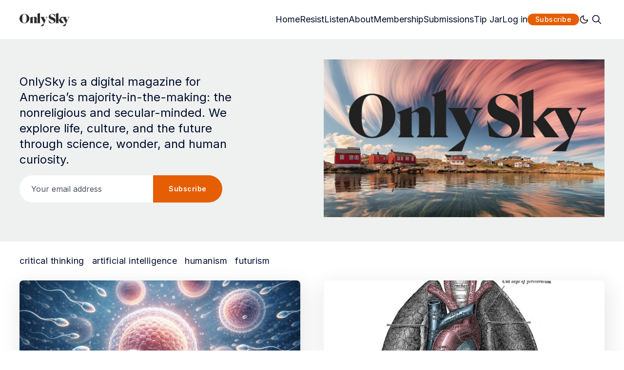

--- FILE ---
content_type: text/html; charset=utf-8
request_url: https://onlys.ky/
body_size: 22515
content:
<!doctype html>
<html lang='en' class=' is-darkModeAdminSetting-enabled '>
<head>
  <meta charset='utf-8'>
  <meta http-equiv='X-UA-Compatible' content='IE=edge'>

  <title>OnlySky: Exploring possible futures with critical thought and imagination</title>
  <meta name='viewport' content='width=device-width, initial-scale=1.0'>

  
<link rel='preconnect' href='https://fonts.gstatic.com'>

<link rel='preconnect' href='https://fonts.gstatic.com' crossorigin>

<link rel='preload' as='style' href='https://fonts.googleapis.com/css2?family=Inter:wght@400;500;600;700;800;900&display=swap'>
<link rel='preload' as='style' href='https://fonts.googleapis.com/css2?family=Crimson+Text:wght@400;700&display=swap'>

<link rel='stylesheet' href='https://fonts.googleapis.com/css2?family=Inter:wght@400;500;600;700;800;900&display=swap' media='print' onload="this.media='all'">
<link rel='stylesheet' href='https://fonts.googleapis.com/css2?family=Crimson+Text:wght@400;700&display=swap' media='print' onload="this.media='all'">  <style>
@charset "UTF-8";/*! normalize.css v8.0.1 | MIT License | github.com/necolas/normalize.css */html{line-height:1.15;-webkit-text-size-adjust:100%}body{margin:0}main{display:block}h1{font-size:2em;margin:.67em 0}hr{box-sizing:content-box;height:0;overflow:visible}pre{font-family:monospace,monospace;font-size:1em}a{background-color:transparent}abbr[title]{border-bottom:none;text-decoration:underline;text-decoration:underline dotted}b,strong{font-weight:bolder}code,kbd,samp{font-family:monospace,monospace;font-size:1em}small{font-size:80%}sub,sup{font-size:75%;line-height:0;position:relative;vertical-align:baseline}sub{bottom:-.25em}sup{top:-.5em}img{border-style:none}button,input,optgroup,select,textarea{font-family:inherit;font-size:100%;line-height:1.15;margin:0}button,input{overflow:visible}button,select{text-transform:none}[type=button],[type=reset],[type=submit],button{-webkit-appearance:button}[type=button]::-moz-focus-inner,[type=reset]::-moz-focus-inner,[type=submit]::-moz-focus-inner,button::-moz-focus-inner{border-style:none;padding:0}[type=button]:-moz-focusring,[type=reset]:-moz-focusring,[type=submit]:-moz-focusring,button:-moz-focusring{outline:1px dotted ButtonText}fieldset{padding:.35em .75em .625em}legend{box-sizing:border-box;color:inherit;display:table;max-width:100%;padding:0;white-space:normal}progress{vertical-align:baseline}textarea{overflow:auto}[type=checkbox],[type=radio]{box-sizing:border-box;padding:0}[type=number]::-webkit-inner-spin-button,[type=number]::-webkit-outer-spin-button{height:auto}[type=search]{-webkit-appearance:textfield;outline-offset:-2px}[type=search]::-webkit-search-decoration{-webkit-appearance:none}::-webkit-file-upload-button{-webkit-appearance:button;font:inherit}details{display:block}summary{display:list-item}template{display:none}[hidden]{display:none}:root{--color-mode:"light";--color-brand:var(--ghost-accent-color);--color-white:#FFFFFF;--color-dark:#000C2D;--color-text:#000C2D;--color-gray:#4F525F;--color-error:#CD3D64;--color-success:#09815C;--color-border:#D2D2D7;--bg-color:var(--color-white);--bg-gray:#EEF1F0;--bg-white:var(--color-white);--bg-transparent:rgba(255, 255, 255, .7);--bg-post-card:var(--bg-white);--bg-tag-list:linear-gradient(to left, var(--bg-color), rgba(255, 255, 255, 0));--icon-sun:url('data:image/svg+xml,  <svg version="1.1" xmlns="http://www.w3.org/2000/svg" fill="currentColor" viewBox="0 0 24 24">    <path d="M18 12c0-0.811-0.161-1.587-0.455-2.295-0.304-0.735-0.75-1.395-1.303-1.948-0.552-0.552-1.213-0.998-1.948-1.303-0.707-0.293-1.483-0.454-2.294-0.454s-1.587 0.161-2.295 0.455c-0.735 0.304-1.395 0.75-1.948 1.302s-0.998 1.213-1.302 1.948c-0.294 0.708-0.455 1.484-0.455 2.295s0.161 1.587 0.455 2.295c0.304 0.735 0.75 1.395 1.303 1.948 0.552 0.552 1.213 0.998 1.948 1.303 0.707 0.293 1.483 0.454 2.294 0.454s1.587-0.161 2.295-0.455c0.735-0.304 1.395-0.75 1.948-1.303s0.998-1.213 1.303-1.948c0.293-0.707 0.454-1.483 0.454-2.294zM16 12c0 0.544-0.108 1.060-0.303 1.529-0.202 0.489-0.5 0.929-0.869 1.299s-0.81 0.667-1.299 0.869c-0.469 0.195-0.985 0.303-1.529 0.303s-1.060-0.108-1.529-0.303c-0.489-0.202-0.929-0.5-1.299-0.869s-0.667-0.81-0.869-1.299c-0.195-0.469-0.303-0.985-0.303-1.529s0.108-1.060 0.303-1.529c0.202-0.489 0.5-0.929 0.869-1.299s0.81-0.667 1.299-0.869c0.469-0.195 0.985-0.303 1.529-0.303s1.060 0.108 1.529 0.303c0.489 0.202 0.929 0.5 1.299 0.869s0.667 0.81 0.869 1.299c0.195 0.469 0.303 0.985 0.303 1.529zM11 1v2c0 0.552 0.448 1 1 1s1-0.448 1-1v-2c0-0.552-0.448-1-1-1s-1 0.448-1 1zM11 21v2c0 0.552 0.448 1 1 1s1-0.448 1-1v-2c0-0.552-0.448-1-1-1s-1 0.448-1 1zM3.513 4.927l1.42 1.42c0.391 0.391 1.024 0.391 1.414 0s0.391-1.024 0-1.414l-1.42-1.42c-0.391-0.391-1.024-0.391-1.414 0s-0.391 1.024 0 1.414zM17.653 19.067l1.42 1.42c0.391 0.391 1.024 0.391 1.414 0s0.391-1.024 0-1.414l-1.42-1.42c-0.391-0.391-1.024-0.391-1.414 0s-0.391 1.024 0 1.414zM1 13h2c0.552 0 1-0.448 1-1s-0.448-1-1-1h-2c-0.552 0-1 0.448-1 1s0.448 1 1 1zM21 13h2c0.552 0 1-0.448 1-1s-0.448-1-1-1h-2c-0.552 0-1 0.448-1 1s0.448 1 1 1zM4.927 20.487l1.42-1.42c0.391-0.391 0.391-1.024 0-1.414s-1.024-0.391-1.414 0l-1.42 1.42c-0.391 0.391-0.391 1.024 0 1.414s1.024 0.391 1.414 0zM19.067 6.347l1.42-1.42c0.391-0.391 0.391-1.024 0-1.414s-1.024-0.391-1.414 0l-1.42 1.42c-0.391 0.391-0.391 1.024 0 1.414s1.024 0.391 1.414 0z"></path>  </svg>');--icon-sun-filter:invert(0.61) sepia(0.8) saturate(5) hue-rotate(0deg) brightness(0.92);--icon-moon:url('data:image/svg+xml,  <svg version="1.1" xmlns="http://www.w3.org/2000/svg" fill="currentColor" viewBox="0 0 24 24">    <path d="M21.996 12.882c0.022-0.233-0.038-0.476-0.188-0.681-0.325-0.446-0.951-0.544-1.397-0.219-0.95 0.693-2.059 1.086-3.188 1.162-0.696 0.047-1.399-0.027-2.077-0.226-0.656-0.192-1.29-0.501-1.874-0.932-0.655-0.484-1.181-1.074-1.575-1.729-0.409-0.68-0.676-1.432-0.792-2.206s-0.082-1.571 0.11-2.342c0.184-0.741 0.514-1.46 0.999-2.115 0.142-0.191 0.216-0.435 0.191-0.691-0.053-0.55-0.542-0.952-1.092-0.898-1.117 0.109-2.186 0.399-3.172 0.843-1.005 0.452-1.925 1.065-2.723 1.808-0.883 0.82-1.618 1.801-2.159 2.901-0.523 1.064-0.863 2.238-0.978 3.485-0.125 1.347 0.024 2.658 0.402 3.878 0.392 1.266 1.031 2.431 1.863 3.433s1.86 1.843 3.033 2.461c1.13 0.595 2.392 0.982 3.739 1.106s2.659-0.025 3.878-0.403c1.266-0.392 2.431-1.031 3.433-1.863s1.843-1.86 2.461-3.033c0.595-1.13 0.982-2.392 1.106-3.739zM19.567 14.674c-0.126 0.351-0.276 0.689-0.447 1.014-0.493 0.937-1.166 1.76-1.969 2.427s-1.735 1.178-2.747 1.491c-0.973 0.302-2.021 0.421-3.102 0.321s-2.089-0.41-2.99-0.884c-0.937-0.493-1.76-1.166-2.427-1.969s-1.178-1.735-1.491-2.747c-0.302-0.973-0.421-2.021-0.321-3.102 0.092-1 0.365-1.938 0.782-2.786 0.43-0.878 1.018-1.661 1.725-2.319 0.64-0.595 1.377-1.086 2.183-1.449 0.179-0.081 0.362-0.155 0.548-0.223-0.092 0.257-0.171 0.516-0.236 0.778-0.256 1.029-0.302 2.091-0.147 3.121s0.51 2.032 1.056 2.941c0.527 0.875 1.23 1.663 2.1 2.306 0.775 0.573 1.622 0.986 2.5 1.243 0.907 0.266 1.846 0.364 2.772 0.302 0.752-0.050 1.496-0.207 2.21-0.465z"></path>  </svg>');--icon-moon-filter:invert(0.1);--color-mode-icon:var(--icon-moon);--color-mode-icon-filter:var(--icon-moon-filter)}@media (prefers-color-scheme:dark){:root.is-darkModeAdminSetting-enabled{--color-mode:"dark"}:root:not([data-user-color-scheme]).is-darkModeAdminSetting-enabled{--color-mode:"dark";--color-brand:var(--dark-mode-accent-color);--color-white:#FFFFFF;--color-dark:#010101;--color-text:#FFFFFF;--color-gray:#E5EFF5;--color-error:#CC3C64;--color-success:#1BA672;--color-border:#383B40;--bg-color:#111016;--bg-gray:#18181d;--bg-white:var(--color-white);--bg-transparent:rgba(31, 32, 35, .7);--bg-post-card:var(--bg-gray);--bg-tag-list:linear-gradient(to left, var(--bg-color), rgba(31, 32, 35, 0));--color-mode-icon:var(--icon-sun);--color-mode-icon-filter:var(--icon-sun-filter)}}[data-user-color-scheme=dark]{--color-mode:"dark";--color-brand:var(--dark-mode-accent-color);--color-white:#FFFFFF;--color-dark:#010101;--color-text:#FFFFFF;--color-gray:#E5EFF5;--color-error:#CC3C64;--color-success:#1BA672;--color-border:#383B40;--bg-color:#111016;--bg-gray:#18181d;--bg-white:var(--color-white);--bg-transparent:rgba(31, 32, 35, .7);--bg-post-card:var(--bg-gray);--bg-tag-list:linear-gradient(to left, var(--bg-color), rgba(31, 32, 35, 0));--color-mode-icon:var(--icon-sun);--color-mode-icon-filter:var(--icon-sun-filter)}code[class*=language-],pre[class*=language-]{color:#000;background:0 0;text-shadow:0 1px #fff;font-family:Consolas,Monaco,"Andale Mono","Ubuntu Mono",monospace;font-size:1em;text-align:left;white-space:pre;word-spacing:normal;word-break:normal;word-wrap:normal;line-height:1.5;-moz-tab-size:4;-o-tab-size:4;tab-size:4;-webkit-hyphens:none;hyphens:none}code[class*=language-] ::-moz-selection,code[class*=language-]::-moz-selection,pre[class*=language-] ::-moz-selection,pre[class*=language-]::-moz-selection{text-shadow:none;background:#b3d4fc}code[class*=language-] ::-moz-selection,code[class*=language-]::-moz-selection,pre[class*=language-] ::-moz-selection,pre[class*=language-]::-moz-selection{text-shadow:none;background:#b3d4fc}code[class*=language-] ::selection,code[class*=language-]::selection,pre[class*=language-] ::selection,pre[class*=language-]::selection{text-shadow:none;background:#b3d4fc}@media print{code[class*=language-],pre[class*=language-]{text-shadow:none}}pre[class*=language-]{padding:1em;margin:.5em 0;overflow:auto}:not(pre)>code[class*=language-],pre[class*=language-]{background:#f5f2f0}:not(pre)>code[class*=language-]{padding:.1em;border-radius:.3em;white-space:normal}.token.cdata,.token.comment,.token.doctype,.token.prolog{color:#708090}.token.punctuation{color:#999}.token.namespace{opacity:.7}.token.boolean,.token.constant,.token.deleted,.token.number,.token.property,.token.symbol,.token.tag{color:#905}.token.attr-name,.token.builtin,.token.char,.token.inserted,.token.selector,.token.string{color:#690}.language-css .token.string,.style .token.string,.token.entity,.token.operator,.token.url{color:#9a6e3a;background:hsla(0,0%,100%,.5)}.token.atrule,.token.attr-value,.token.keyword{color:#07a}.token.class-name,.token.function{color:#dd4a68}.token.important,.token.regex,.token.variable{color:#e90}.token.bold,.token.important{font-weight:700}.token.italic{font-style:italic}.token.entity{cursor:help}:root{--h00-size-mobile:2.5rem;--h0-size-mobile:2rem;--h1-size-mobile:1.625rem;--h2-size-mobile:1.375rem;--h3-size-mobile:1.125rem;--h00-size:3rem;--h0-size:2.5rem;--h1-size:2rem;--h2-size:1.5rem;--h3-size:1.25rem;--h4-size:1rem;--h5-size:0.875rem;--h6-size:0.75rem;--body-font-size:0.875rem;--font-size-small:0.75rem}.tooltipped{position:relative}.tooltipped::after{position:absolute;z-index:1000000;display:none;padding:.5em .75em;font:normal normal 11px/1.5 -apple-system,BlinkMacSystemFont,"Segoe UI","Noto Sans",Helvetica,Arial,sans-serif,"Apple Color Emoji","Segoe UI Emoji";-webkit-font-smoothing:subpixel-antialiased;color:var(--fgColor-onEmphasis,var(--color-fg-on-emphasis));text-align:center;text-decoration:none;text-shadow:none;text-transform:none;letter-spacing:normal;word-wrap:break-word;white-space:pre;pointer-events:none;content:attr(aria-label);background:var(--bgColor-emphasis,var(--color-neutral-emphasis-plus));border-radius:6px;opacity:0}.tooltipped::before{position:absolute;z-index:1000001;display:none;width:0;height:0;color:var(--bgColor-emphasis,var(--color-neutral-emphasis-plus));pointer-events:none;content:"";border:6px solid transparent;opacity:0}@keyframes tooltip-appear{from{opacity:0}to{opacity:1}}.tooltipped:active::after,.tooltipped:active::before,.tooltipped:focus::after,.tooltipped:focus::before,.tooltipped:hover::after,.tooltipped:hover::before{display:inline-block;text-decoration:none;animation-name:tooltip-appear;animation-duration:.1s;animation-fill-mode:forwards;animation-timing-function:ease-in;animation-delay:.4s}.tooltipped-no-delay:active::after,.tooltipped-no-delay:active::before,.tooltipped-no-delay:focus::after,.tooltipped-no-delay:focus::before,.tooltipped-no-delay:hover::after,.tooltipped-no-delay:hover::before{animation-delay:0s}.tooltipped-multiline:active::after,.tooltipped-multiline:focus::after,.tooltipped-multiline:hover::after{display:table-cell}.tooltipped-s::after,.tooltipped-se::after,.tooltipped-sw::after{top:100%;right:50%;margin-top:6px}.tooltipped-s::before,.tooltipped-se::before,.tooltipped-sw::before{top:auto;right:50%;bottom:-7px;margin-right:-6px;border-bottom-color:var(--bgColor-emphasis,var(--color-neutral-emphasis-plus))}.tooltipped-se::after{right:auto;left:50%;margin-left:-16px}.tooltipped-sw::after{margin-right:-16px}.tooltipped-n::after,.tooltipped-ne::after,.tooltipped-nw::after{right:50%;bottom:100%;margin-bottom:6px}.tooltipped-n::before,.tooltipped-ne::before,.tooltipped-nw::before{top:-7px;right:50%;bottom:auto;margin-right:-6px;border-top-color:var(--bgColor-emphasis,var(--color-neutral-emphasis-plus))}.tooltipped-ne::after{right:auto;left:50%;margin-left:-16px}.tooltipped-nw::after{margin-right:-16px}.tooltipped-n::after,.tooltipped-s::after{transform:translateX(50%)}.tooltipped-w::after{right:100%;bottom:50%;margin-right:6px;transform:translateY(50%)}.tooltipped-w::before{top:50%;bottom:50%;left:-7px;margin-top:-6px;border-left-color:var(--bgColor-emphasis,var(--color-neutral-emphasis-plus))}.tooltipped-e::after{bottom:50%;left:100%;margin-left:6px;transform:translateY(50%)}.tooltipped-e::before{top:50%;right:-7px;bottom:50%;margin-top:-6px;border-right-color:var(--bgColor-emphasis,var(--color-neutral-emphasis-plus))}.tooltipped-align-right-1::after,.tooltipped-align-right-2::after{right:0;margin-right:0}.tooltipped-align-right-1::before{right:10px}.tooltipped-align-right-2::before{right:15px}.tooltipped-align-left-1::after,.tooltipped-align-left-2::after{left:0;margin-left:0}.tooltipped-align-left-1::before{left:5px}.tooltipped-align-left-2::before{left:10px}.tooltipped-multiline::after{width:-moz-max-content;width:max-content;max-width:250px;word-wrap:break-word;white-space:pre-line;border-collapse:separate}.tooltipped-multiline.tooltipped-n::after,.tooltipped-multiline.tooltipped-s::after{right:auto;left:50%;transform:translateX(-50%)}.tooltipped-multiline.tooltipped-e::after,.tooltipped-multiline.tooltipped-w::after{right:100%}.tooltipped-sticky::after,.tooltipped-sticky::before{display:inline-block}.tooltipped-sticky.tooltipped-multiline::after{display:table-cell}@keyframes spin{100%{transform:rotate(360deg)}}.icon{position:relative;display:inline-block;width:25px;height:25px;overflow:hidden;fill:currentColor}.icon__cnt{width:100%;height:100%;background:inherit;fill:inherit;pointer-events:none;transform:translateX(0);-ms-transform:translate(.5px,-.3px)}.icon--m{width:50px;height:50px}.icon--l{width:100px;height:100px}.icon--xl{width:150px;height:150px}.icon--xxl{width:200px;height:200px}.icon__spinner{position:absolute;top:0;left:0;width:100%;height:100%}.icon--ei-spinner .icon__spinner,.icon--ei-spinner-2 .icon__spinner{animation:spin 1s steps(12) infinite}.icon--ei-spinner-3 .icon__spinner{animation:spin 1.5s linear infinite}.icon--ei-sc-facebook{fill:#3b5998}.icon--ei-sc-github{fill:#333}.icon--ei-sc-google-plus{fill:#dd4b39}.icon--ei-sc-instagram{fill:#3f729b}.icon--ei-sc-linkedin{fill:#0976b4}.icon--ei-sc-odnoklassniki{fill:#ed812b}.icon--ei-sc-skype{fill:#00aff0}.icon--ei-sc-soundcloud{fill:#f80}.icon--ei-sc-tumblr{fill:#35465c}.icon--ei-sc-twitter{fill:#55acee}.icon--ei-sc-vimeo{fill:#1ab7ea}.icon--ei-sc-vk{fill:#45668e}.icon--ei-sc-youtube{fill:#e52d27}.icon--ei-sc-pinterest{fill:#bd081c}.icon--ei-sc-telegram{fill:#08c}img[data-action=zoom]{cursor:pointer;cursor:-moz-zoom-in}.zoom-img,.zoom-img-wrap{position:relative;z-index:666;transition:all .3s}img.zoom-img{cursor:pointer;cursor:-moz-zoom-out}.zoom-overlay{z-index:420;background:#fff;position:fixed;top:0;left:0;right:0;bottom:0;pointer-events:none;filter:"alpha(opacity=0)";opacity:0;transition:opacity .3s}.zoom-overlay-open .zoom-overlay{filter:"alpha(opacity=100)";opacity:1}.zoom-overlay-open,.zoom-overlay-transitioning{cursor:default}.commento-root .commento-markdown-help tr td pre{padding:initial;background:0 0}.commento-root blockquote{border-top:0;font-weight:inherit;box-shadow:none}.commento-root .commento-markdown-help tr td{border:0}.commento-root .commento-markdown-help{border-collapse:initial}.zoom-overlay{background-color:var(--bg-color)}.icon{width:24px;height:24px}.icon--m{width:48px;height:48px}html{box-sizing:border-box}*,:after,:before{box-sizing:inherit}blockquote,body,dd,dl,fieldset,figure,h1,h2,h3,h4,h5,h6,hr,legend,ol,p,pre,ul{margin:0;padding:0}li>ol,li>ul{margin-bottom:0}table{border-collapse:collapse;border-spacing:0}.o-grid{margin:0 auto;max-width:1400px;padding:0 16px}@media (min-width:40em){.o-grid{display:flex;flex-wrap:wrap}}.o-grid .o-grid{padding:0}@media (min-width:40em){.o-grid .o-grid{margin-right:-16px;margin-left:-16px}}@media (min-width:64em){.o-grid .o-grid{margin-right:-24px;margin-left:-24px}}.o-grid--center{align-items:center}.o-grid--full{max-width:100vw}@media (min-width:40em){.o-grid__col{padding-right:16px;padding-left:16px}}@media (min-width:64em){.o-grid__col{padding-right:24px;padding-left:24px}}.o-grid__col--1-3-s{width:33.3333333333%}.o-grid__col--2-3-s{width:66.6666666667%}.o-grid__col--1-4-s{width:25%}.o-grid__col--2-4-s{width:50%}.o-grid__col--3-4-s{width:75%}.o-grid__col--4-4-s{width:100%}@media (min-width:40em){.o-grid__col--1-3-m{width:33.3333333333%}.o-grid__col--2-3-m{width:66.6666666667%}.o-grid__col--1-4-m{width:25%}.o-grid__col--2-4-m{width:50%}.o-grid__col--3-4-m{width:75%}.o-grid__col--4-4-m{width:100%}}@media (min-width:64em){.o-grid__col--1-3-l{width:33.3333333333%}.o-grid__col--2-3-l{width:66.6666666667%}.o-grid__col--1-4-l{width:25%}.o-grid__col--2-4-l{width:50%}.o-grid__col--3-4-l{width:75%}.o-grid__col--4-4-l{width:100%}}.o-grid__col--full{width:100%}.o-grid__col--center{margin:0 auto;flex-grow:initial}.o-grid__col--end{margin-left:auto}.o-grid__col--initial-grow{flex-grow:initial}.c-site-container{display:flex;min-height:100vh;flex-direction:column}.c-site-container .o-wrapper{flex:1 0 auto}.o-plain-list{margin:0;padding:0;list-style:none}body{direction:ltr;color:var(--color-text);font-size:16px;font-family:Inter,-apple-system,BlinkMacSystemFont,"Segoe UI",Helvetica,Arial,sans-serif,"Apple Color Emoji","Segoe UI Emoji","Segoe UI Symbol";line-height:1.5;background-color:var(--bg-color);margin-top:72px;-webkit-font-smoothing:antialiased;-moz-osx-font-smoothing:grayscale}a{color:inherit;text-decoration:none}dd,ol,ul{margin-left:16px}img{height:auto;display:block;max-width:100%;font-style:italic}hr{border:0;margin-bottom:32px}hr.seperator{margin-top:32px;border:.5px solid var(--bg-gray)}h1,h2,h3,h4,h5,h6{font-weight:800}h1{font-size:56px;line-height:64px}h2{font-size:48px;line-height:56px}h3{font-size:40px;line-height:48px}h4{font-size:32px;line-height:40px}h5{font-size:24px;line-height:32px}h6{font-size:20px;line-height:24px}b,strong{font-weight:700}blockquote{padding:24px 0;font-size:24px;line-height:32px;border-top:8px solid var(--color-brand);box-shadow:0 1px 0 0 var(--color-brand)}@media (min-width:64em){blockquote{font-size:32px;line-height:40px}}li code,p code{color:var(--color-code-inline);background-color:var(--bg-gray);padding:4px 8px}code,code[class*=language-]{font-size:16px;line-height:24px;text-shadow:none;color:var(--color-text)}.kg-code-card,pre,pre[class*=language-]{width:100%;overflow-x:auto}pre,pre[class*=language-]{padding:32px;margin-top:32px;margin-bottom:0;background-color:var(--bg-gray)}.kg-code-card pre{margin-top:0}.token.operator{background-color:transparent}input[type=color],input[type=date],input[type=datetime-local],input[type=datetime],input[type=email],input[type=month],input[type=number],input[type=password],input[type=search],input[type=tel],input[type=text],input[type=time],input[type=url],input[type=week],select,textarea{width:100%;display:block;padding:16px;margin-bottom:16px;border:1px solid #dfe3e9;border-radius:0;color:var(--color-text);background-color:var(--color-white);font-size:16px;line-height:24px;font-family:Inter,-apple-system,BlinkMacSystemFont,"Segoe UI",Helvetica,Arial,sans-serif,"Apple Color Emoji","Segoe UI Emoji","Segoe UI Symbol"}input[type=color]:focus,input[type=date]:focus,input[type=datetime-local]:focus,input[type=datetime]:focus,input[type=email]:focus,input[type=month]:focus,input[type=number]:focus,input[type=password]:focus,input[type=search]:focus,input[type=tel]:focus,input[type=text]:focus,input[type=time]:focus,input[type=url]:focus,input[type=week]:focus,select:focus,textarea:focus{border-color:var(--color-brand)}input[type=color]::-moz-placeholder,input[type=date]::-moz-placeholder,input[type=datetime-local]::-moz-placeholder,input[type=datetime]::-moz-placeholder,input[type=email]::-moz-placeholder,input[type=month]::-moz-placeholder,input[type=number]::-moz-placeholder,input[type=password]::-moz-placeholder,input[type=search]::-moz-placeholder,input[type=tel]::-moz-placeholder,input[type=text]::-moz-placeholder,input[type=time]::-moz-placeholder,input[type=url]::-moz-placeholder,input[type=week]::-moz-placeholder,select::-moz-placeholder,textarea::-moz-placeholder{opacity:1;color:var(--color-gray)}input[type=color]::placeholder,input[type=date]::placeholder,input[type=datetime-local]::placeholder,input[type=datetime]::placeholder,input[type=email]::placeholder,input[type=month]::placeholder,input[type=number]::placeholder,input[type=password]::placeholder,input[type=search]::placeholder,input[type=tel]::placeholder,input[type=text]::placeholder,input[type=time]::placeholder,input[type=url]::placeholder,input[type=week]::placeholder,select::placeholder,textarea::placeholder{opacity:1;color:var(--color-gray)}table{width:100%;max-width:100%;background-color:var(--bg-gray)}table caption{padding:16px;border-style:solid;border-width:.5px .5px 0 .5px;border-color:var(--color-border);background-color:var(--bg-gray)}table td,table th{text-align:left;padding:16px;white-space:nowrap;border:.5px solid var(--color-border)}table tbody+tbody{border-top:2px solid var(--color-border)}.responsive-table{display:block;width:100%;overflow-x:auto;word-break:initial}:lang(ar) *{letter-spacing:initial!important}:lang(ar) .c-nav__item{font-size:14px}:lang(ar) .icon--ei-chevron-right .icon__cnt{transform:scaleX(-1)}.c-header{padding:24px 0;background-color:var(--bg-color)}.js-header{position:fixed;top:0;right:0;left:0;z-index:100;will-change:transform;transition:transform .5s ease}.js-header--pinned{transform:translateY(0);-webkit-backdrop-filter:saturate(180%) blur(20px);backdrop-filter:saturate(180%) blur(20px);background-color:var(--bg-transparent)}@media (min-width:64em){.js-header--pinned{box-shadow:0 4px 12px rgba(0,0,0,.08)}}@-moz-document url-prefix(){.js-header--pinned{background-color:var(--bg-color)}}.js-header--unpinned{transform:translateY(-100%)}.js-header--top{box-shadow:none;-webkit-backdrop-filter:none;backdrop-filter:none;background-color:var(--bg-color)}.c-logo__link{display:block;line-height:1;font-weight:700;font-size:24px;transition:color .26s ease-in-out}.c-logo__link:active,.c-logo__link:focus,.c-logo__link:hover{color:var(--color-brand)}.c-logo__img{max-height:32px}.c-logo__dark{display:none}@media (prefers-color-scheme:dark){:root:not([data-user-color-scheme]).is-darkModeAdminSetting-enabled .c-logo__dark{display:block}:root:not([data-user-color-scheme]).is-darkModeAdminSetting-enabled .c-logo__light{display:none}}[data-user-color-scheme=dark] .c-logo__dark{display:block}[data-user-color-scheme=dark] .c-logo__light{display:none}@media (max-width:63.99em){.c-nav-wrap{display:flex;align-items:center;flex-direction:column;position:fixed;top:0;bottom:0;right:0;left:0;width:100%;height:100vh;padding-top:72px;background-color:var(--bg-gray);opacity:0;visibility:hidden;transform:scale(.96)}.c-nav-wrap.is-active{opacity:1;visibility:visible;transform:scale(1);transition:all 250ms cubic-bezier(.694,0,.335,1)}}@media (min-width:64em){.c-nav-wrap{display:block}}@media (max-width:63.99em){.c-nav{width:100%;padding-left:32px;padding-right:32px}}@media (min-width:64em){.c-nav{display:flex;align-items:center;gap:16px;justify-content:flex-end}}.c-nav__item{font-size:18px;line-height:16px;white-space:nowrap}@media (max-width:63.99em){.c-nav__item{margin-bottom:24px}}.c-nav__link{display:block;transition:color .26s ease-in-out}.c-nav__link--current{color:var(--color-brand)}.home-template .c-nav__link--current{color:var(--color-text)}.c-nav__link:active,.c-nav__link:focus,.c-nav__link:hover{color:var(--color-brand)}.c-nav__icon{vertical-align:middle;transition:fill .26s ease-in-out}.c-nav__icon:active,.c-nav__icon:focus,.c-nav__icon:hover{fill:var(--color-brand)}.c-nav-toggle{position:absolute;top:50%;right:16px;z-index:10;height:16px;width:24px;cursor:pointer;transform:translateY(-50%)}@media (min-width:40em){.c-nav-toggle{right:32px}}@media (min-width:64em){.c-nav-toggle{display:none}}.c-nav-toggle__icon{position:absolute;left:0;height:1px;width:24px;background:var(--color-text);cursor:pointer}.c-nav-toggle__icon:after,.c-nav-toggle__icon:before{content:"";display:block;height:100%;background-color:inherit}.c-nav-toggle__icon:before{transform:translateY(16px)}.c-nav-toggle__icon:after{transform:translateY(7px)}.c-nav-toggle--close .c-nav-toggle__icon{height:2px;background-color:transparent}.c-nav-toggle--close .c-nav-toggle__icon:after,.c-nav-toggle--close .c-nav-toggle__icon:before{position:relative;visibility:visible;background:var(--color-text)}.c-nav-toggle--close .c-nav-toggle__icon:before{top:9px;transform:rotate(-45deg)}.c-nav-toggle--close .c-nav-toggle__icon:after{top:7px;transform:rotate(45deg)}.toggle-search-button{border:0;outline:0;cursor:pointer;background-color:transparent}.c-post-media__wrap{position:relative;border-radius:8px;background-color:var(--bg-gray);box-shadow:-8px 16px 24px -8px rgba(0,0,0,.08)}.c-post-media__wrap:after{content:"";display:block;height:0;width:100%;padding-bottom:56.25%}.c-post-media__image{position:absolute;top:0;left:0;width:100%;height:100%;-o-object-fit:cover;object-fit:cover;border-radius:8px}.c-post-media__caption{text-align:center;padding:16px;color:var(--color-gray);font-size:12px;line-height:16px;font-weight:600;letter-spacing:.5px}.c-post-media__caption a{color:var(--color-brand)}.c-post-media__caption a:active,.c-post-media__caption a:focus,.c-post-media__caption a:hover{text-decoration:underline}.c-post-header{margin:0 auto;max-width:800px;padding:32px 0}@media (min-width:40em){.c-post-header{padding:48px 0}}.c-post-header__title{margin-bottom:0;text-align:center;font-size:32px;line-height:40px}@media (min-width:40em){.c-post-header__title{font-size:40px;line-height:48px}}@media (min-width:64em){.c-post-header__title{font-size:48px;line-height:56px}}.c-post-header__excerpt{margin-left:auto;margin-right:auto;text-align:center;margin-top:16px;margin-bottom:0;max-width:650px;color:var(--color-gray);font-size:20px;line-height:24px}@media (min-width:64em){.c-post-header__excerpt{margin-top:24px;font-size:24px;line-height:32px}}.c-post-header__meta{display:flex;align-items:center;justify-content:center;margin-top:32px;color:var(--color-gray);font-size:12px;line-height:16px;font-weight:500;letter-spacing:.5px}@media (min-width:64em){.c-post-header__meta{margin-top:40px}}.c-post-header__authors{display:flex;align-items:center;color:var(--color-gray);font-weight:600;transition:color .26s ease-in-out}.c-post-header__authors:active,.c-post-header__authors:focus,.c-post-header__authors:hover{color:var(--color-text)}.c-post-header__authors-images{display:flex}.c-post-header__author--image-wrap{width:24px;height:24px;margin-right:16px;border-radius:100%;background-color:var(--bg-gray)}.c-post-header__author--image{-o-object-fit:cover;object-fit:cover;width:24px;height:24px;border-radius:100%;color:var(--color-brand);box-shadow:0 0 0 2.5px var(--color-white),0 0 0 3.5px}.c-post-header__date{line-height:1;padding-left:16px;margin-left:16px;box-shadow:inset 1px 0 0 0 var(--color-gray)}.c-share{display:flex}.c-share__item{flex:1;text-align:center}.c-share__item:not(:last-child){border-right:8px solid var(--bg-color)}@media (min-width:40em){.c-share__item:not(:last-child){border-right-width:16px}}.c-share__link{display:block;line-height:16px;padding:4px 8px;border-radius:4px;background-color:var(--bg-gray);transition:.5s}@media (min-width:40em){.c-share__link{padding:8px 24px}}.c-share__link:active,.c-share__link:focus,.c-share__link:hover{opacity:.8}.c-share__icon{fill:var(--color-text);vertical-align:middle}.c-post{max-width:650px;margin:0 auto}.c-post>*+*{margin-top:32px}.c-content{display:flex;align-items:center;flex-direction:column;word-break:break-word}.c-content--has-shadow{-webkit-mask-image:linear-gradient(to bottom,var(--color-dark) 30%,transparent 100%);mask-image:linear-gradient(to bottom,var(--color-dark) 30%,transparent 100%)}.c-content>*{width:auto;min-width:100%}.c-content>*+*{margin-top:32px}.c-content>.kg-width-full+.kg-width-full:not(.kg-width-full.kg-card-hascaption+.kg-width-full){margin-top:0}.c-content a{color:var(--color-brand)}.c-content a:active,.c-content a:focus,.c-content a:hover{text-decoration:underline}.c-content>:where(p,pre,dl,ol,ul,form,fieldset){font-size:22px;font-family:"Crimson Text",Georgia,serif;line-height:32px}.c-content table{font-size:16px;line-height:24px;font-family:Inter,-apple-system,BlinkMacSystemFont,"Segoe UI",Helvetica,Arial,sans-serif,"Apple Color Emoji","Segoe UI Emoji","Segoe UI Symbol"}.c-content hr{display:flex;align-items:center;justify-content:center;position:relative;bottom:4px;margin-bottom:0}.c-content hr:before{content:". . .";color:var(--color-text)}.c-content h1,.c-content h2,.c-content h3,.c-content h4,.c-content h5,.c-content h6{margin-top:48px}.c-content h1:first-child,.c-content h2:first-child,.c-content h3:first-child,.c-content h4:first-child,.c-content h5:first-child,.c-content h6:first-child{margin-top:0}.c-content h1+*,.c-content h2+*,.c-content h3+*,.c-content h4+*,.c-content h5+*,.c-content h6+*{margin-top:8px}.c-content h1{font-size:40px;line-height:48px}.c-content h1+h2,.c-content h1+h3,.c-content h1+h4,.c-content h1+h5,.c-content h1+h6{margin-top:16px}.c-content h2{font-size:32px;line-height:40px}.c-content h2+h3,.c-content h2+h4,.c-content h2+h5,.c-content h2+h6{margin-top:16px}.c-content h3{font-size:24px;line-height:32px}.c-content h3+h4,.c-content h3+h5,.c-content h3+h6{margin-top:16px}.c-content h4{font-size:20px;line-height:24px}.c-content h4+h5,.c-content h4+h6{margin-top:8px}.c-content h5{font-size:16px;line-height:20px}.c-content h5+h6{margin-top:8px}.c-content dd,.c-content ol,.c-content ul{padding-left:8px;padding-right:16px}.c-content dd>*+*,.c-content ol>*+*,.c-content ul>*+*{margin-top:8px}.c-content dd:not(:root:root),.c-content ol:not(:root:root),.c-content ul:not(:root:root){-webkit-padding-start:16px}.c-content .gh-post-upgrade-cta{display:none;visibility:hidden}.kg-embed-card{display:flex;align-items:center;flex-direction:column}.kg-embed-card>*{width:100%}.kg-card figcaption{width:100%;text-align:center;padding:16px;color:var(--color-gray);font-size:12px;line-height:16px;font-weight:600;letter-spacing:.5px;background-color:var(--bg-gray)}.kg-image-card{min-width:-moz-min-content;min-width:min-content;background-color:var(--bg-gray)}.kg-image{margin:auto}@media (min-width:40em){.kg-width-full .kg-image{max-width:100vw;pointer-events:none}}.kg-width-wide{width:100%}.kg-width-wide .kg-image{width:100%}@media (min-width:64em){.kg-width-wide{width:100vw;max-width:1360px}}.twitter-tweet{margin-top:0!important;margin-bottom:0!important;overflow:hidden!important;width:100%!important}.twitter-tweet+script+figcaption{background-color:var(--bg-color)}.instagram-media{margin-bottom:0!important}.instagram-media+script+figcaption{background-color:var(--bg-color)}@media (min-width:64em){.kg-gallery-card{width:100vw;max-width:1400px}}.kg-gallery-container{display:flex;flex-direction:column}.kg-gallery-row{display:flex;flex-direction:row;justify-content:center}.kg-gallery-image img{width:100%;height:100%}.kg-gallery-row:not(:first-of-type){margin-top:16px}@media (min-width:64em){.kg-gallery-row:not(:first-of-type){margin-top:24px}}.kg-gallery-image:not(:first-of-type){margin-left:16px}@media (min-width:64em){.kg-gallery-image:not(:first-of-type){margin-left:24px}}.kg-bookmark-card{width:100%}a.kg-bookmark-container{display:flex;min-height:144px;color:var(--color-text);border:0;background-color:var(--bg-gray)}a.kg-bookmark-container:active,a.kg-bookmark-container:focus,a.kg-bookmark-container:hover{text-decoration:none}a.kg-bookmark-container:active .kg-bookmark-title,a.kg-bookmark-container:focus .kg-bookmark-title,a.kg-bookmark-container:hover .kg-bookmark-title{color:var(--color-brand)}.kg-card-hascaption a.kg-bookmark-container{border-bottom:1px solid var(--color-white)}.kg-bookmark-content{display:flex;flex-grow:1;flex-direction:column;align-items:flex-start;justify-content:flex-start;padding:24px}@media (min-width:64em){.kg-bookmark-content{padding:32px}}.kg-bookmark-title{font-size:16px;line-height:20px;font-weight:700;transition:color .26s ease-in-out}.kg-bookmark-description{color:var(--color-gray);font-size:12px;line-height:16px;font-weight:500;margin-top:8px;max-height:48px;overflow-y:hidden;display:-webkit-box;-webkit-line-clamp:2;-webkit-box-orient:vertical}.kg-bookmark-metadata{display:flex;flex-wrap:wrap;align-items:center;margin-top:8px;color:var(--color-gray);font-size:12px;line-height:16px}.kg-bookmark-publisher{overflow:hidden;text-overflow:ellipsis;white-space:nowrap;max-width:240px}.kg-bookmark-icon{width:24px;height:24px;border-radius:24px;margin-right:8px}.kg-bookmark-author:after{content:"•";margin:0 8px}.kg-bookmark-thumbnail{position:relative;min-width:33%;max-height:100%}.kg-bookmark-thumbnail img{position:absolute;top:0;left:0;width:100%;height:100%;-o-object-fit:cover;object-fit:cover}@media (max-width:39.99em){.kg-bookmark-container{flex-direction:column}.kg-bookmark-thumbnail{order:1;width:100%;min-height:160px}.kg-bookmark-content{order:2}}.kg-header-card.kg-width-full{width:100vw}.kg-content-wide .kg-header-card-content{width:100%;margin:auto}.kg-content-wide:not(.kg-layout-split) .kg-header-card-content{max-width:1360px}@media (min-width:64em){.kg-content-wide.kg-layout-split .kg-header-card-content{max-width:1360px}}.kg-signup-card.kg-width-full{width:100vw}.kg-content-wide .kg-signup-card-content{width:100%;margin:auto;padding:0 16px}.kg-content-wide:not(.kg-layout-split) .kg-signup-card-content{max-width:1360px}@media (min-width:64em){.kg-content-wide.kg-layout-split .kg-signup-card-content{max-width:1360px}}input[type=email].kg-signup-card-input{margin:0}.kg-blockquote-alt{text-align:center;font-style:italic}.c-btn{display:inline-block;padding:16px 32px;color:var(--color-white);background-color:var(--color-dark);font-size:14px;line-height:16px;font-weight:600;font-family:Inter,-apple-system,BlinkMacSystemFont,"Segoe UI",Helvetica,Arial,sans-serif,"Apple Color Emoji","Segoe UI Emoji","Segoe UI Symbol";letter-spacing:.5px;text-align:center;text-transform:initial;white-space:nowrap;border:none;cursor:pointer;border-radius:32px;transition:all .26s ease-in-out}.c-btn:active,.c-btn:focus,.c-btn:hover{color:var(--color-white);background-color:var(--color-brand);text-decoration:none}.c-btn--disabled{opacity:.5;cursor:not-allowed}.c-btn--full{width:100%}.c-btn--small{font-weight:500;padding:12px 16px}.c-btn--mini{font-weight:500;padding:4px 16px}.c-btn--light{color:var(--color-text);background-color:var(--bg-gray)}.c-btn--light:active,.c-btn--light:focus,.c-btn--light:hover{color:var(--color-white);background-color:var(--color-dark)}.c-btn--action{color:var(--color-white);background-color:var(--color-brand)}.c-btn--action:active,.c-btn--action:focus,.c-btn--action:hover{color:var(--color-white);background-color:var(--color-dark)}.c-btn--loading,.c-btn.loading,.c-subscribe-form .c-btn{display:flex;align-items:center;justify-content:center}.c-btn--loading:after,.c-btn.loading:after,.c-subscribe-form .c-btn:after{margin-left:8px;content:"";display:block;height:16px;width:16px;border:2px solid var(--color-white);border-radius:100%;border-right-color:transparent;border-top-color:transparent;animation:spin .5s infinite linear}.c-color-mode-btn{padding:0;display:flex;border:none;font:inherit;color:inherit;cursor:pointer;background-color:transparent}.c-color-mode-btn__icon{width:20px;height:20px;background-image:var(--color-mode-icon);background-repeat:no-repeat;filter:var(--color-mode-icon-filter)}.c-post-card{position:relative;display:flex;width:100%;overflow:hidden;flex-direction:column;margin-bottom:32px;background-color:var(--bg-gray);border-radius:8px;box-shadow:4px 12px 40px 6px rgba(0,0,0,.09);transition:box-shadow 250ms ease-in-out}@media (min-width:64em){.c-post-card{margin-bottom:48px}}.c-post-card--no-image{justify-content:center;background-color:var(--bg-post-card)}.c-post-card-wrap{display:flex}.c-post-card__media{overflow:hidden;background-color:var(--bg-gray)}.c-post-card__image-wrap{display:block;position:relative;padding-top:56.25%;transition:transform .5s ease}.c-post-card__image{position:absolute;top:0;left:0;width:100%;height:100%;-o-object-fit:cover;object-fit:cover}.c-post-card__content{flex-grow:1;padding:24px;background-color:var(--bg-post-card)}@media (min-width:40em){.c-post-card__content{padding:32px}}.c-post-card__content--no-image{flex-grow:initial}.c-post-card__meta{display:flex;flex-wrap:wrap;align-items:center;gap:12px;color:var(--color-gray);font-size:12px;line-height:16px;font-weight:500;letter-spacing:.5px;margin-bottom:8px}.c-post-card__meta>*+*{line-height:1;padding-left:12px;box-shadow:inset 1px 0 0 0 var(--color-gray)}.c-post-card__author{display:flex;align-items:center;color:var(--color-gray);white-space:nowrap;transition:color .26s ease-in-out}.c-post-card__author:active,.c-post-card__author:focus,.c-post-card__author:hover{color:var(--color-text)}.c-post-card__visibility{color:var(--color-success);text-transform:capitalize}.c-post-card__visibility span{display:none}.c-post-card__visibility--members .members,.c-post-card__visibility--paid .paid,.c-post-card__visibility--public .public,.c-post-card__visibility--tiers .paid{display:block}.c-post-card__title{font-size:20px;line-height:24px;margin-bottom:0}@media (min-width:64em){.c-post-card__title{font-size:24px;line-height:32px}}.c-post-card__excerpt{font-size:16px;line-height:24px;font-weight:500;font-family:"Crimson Text",Georgia,serif;margin-top:8px;overflow-y:hidden;display:-webkit-box;-webkit-line-clamp:2;-webkit-box-orient:vertical}.c-post-card__title-link{border-bottom:1px solid transparent;transition:border-bottom 250ms ease-in-out}.c-post-card:active .c-post-card__image-wrap,.c-post-card:focus .c-post-card__image-wrap,.c-post-card:hover .c-post-card__image-wrap{transform:scale(1.01)}@supports (-ms-ime-align:auto){.c-post-card:active .c-post-card__image-wrap,.c-post-card:focus .c-post-card__image-wrap,.c-post-card:hover .c-post-card__image-wrap{transform:none}}.c-post-card:active .c-post-card__title-link,.c-post-card:focus .c-post-card__title-link,.c-post-card:hover .c-post-card__title-link{color:var(--color-text);border-bottom:1px solid var(--color-brand)}.c-pagination{margin-bottom:32px}@media (min-width:64em){.c-pagination{margin-bottom:48px}}.c-subscribe{text-align:center;padding:24px;border-radius:8px;background-color:var(--bg-gray)}.c-subscribe__icon{fill:var(--color-gray)}@media (min-width:40em){.c-subscribe{padding:40px}}@media (min-width:64em){.c-subscribe{padding:56px}}.c-subscribe .c-subscribe-form__input[type=email]{background-color:var(--bg-color)}.c-subscribe-form{display:flex;flex-wrap:wrap;flex-direction:column}.c-subscribe-form .form-group{display:flex}.c-subscribe-form__btn{flex:3;border-top-left-radius:0;border-bottom-left-radius:0}.c-subscribe-form__input[type=email]{border:0;margin:0;padding-left:24px;background-color:var(--bg-gray);border-top-left-radius:32px;border-bottom-left-radius:32px;min-width:1px}.c-subscribe-form__input[type=email]:focus{border-color:transparent}.c-subscribe-form .u-alert{display:none}.c-subscribe-form .c-btn:after{display:none}.c-subscribe-form.loading .c-btn:after{display:block}.c-subscribe-form.error .u-alert--error,.c-subscribe-form.invalid .u-alert--invalid,.c-subscribe-form.success .u-alert--success{display:block}.c-social-icons{text-align:center;display:flex;justify-content:center}@media (min-width:40em){.c-social-icons{justify-content:flex-end}}.c-social-icons li{line-height:0}.c-social-icons .icon{display:flex;align-items:center;justify-content:center;fill:var(--color-gray);transition:fill .26s ease}.c-social-icons .icon:active,.c-social-icons .icon:focus,.c-social-icons .icon:hover{fill:var(--color-brand)}.c-footer{padding:40px 0;margin-top:40px;background-color:var(--bg-gray)}@media (min-width:64em){.c-footer{padding:64px 0}}.c-footer .c-subscribe-form__input[type=email]{background-color:var(--bg-color)}.c-footer__headline{margin-bottom:16px;font-size:12px;line-height:16px;font-weight:600;text-transform:uppercase;letter-spacing:1px}.c-footer__bottom{margin-top:32px}@media (min-width:64em){.c-footer__bottom{margin-top:16px}}.c-footer__copyright{color:var(--color-gray)}.c-footer__copyright a{color:var(--color-gray);transition:color .26s ease-in-out}.c-footer__copyright a:active,.c-footer__copyright a:focus,.c-footer__copyright a:hover{color:var(--color-brand)}@media (max-width:39.99em){.c-footer__copyright{text-align:center;margin-bottom:8px}}.c-footer-list{margin-bottom:32px}.c-footer-list li{display:block;letter-spacing:0;margin-bottom:0}.c-footer-list a{display:block;padding:0;font-weight:400;font-size:12px;line-height:16px;margin-bottom:4px;padding-bottom:4px;transition:color .26s ease-in-out}.c-footer-list a:active,.c-footer-list a:focus,.c-footer-list a:hover{color:var(--color-brand)}.c-related .o-grid__col{flex-grow:initial}.c-title-bar{display:flex;align-items:baseline;justify-content:space-between;margin-bottom:24px;border-bottom:1px solid var(--bg-gray)}.c-title-bar__title{margin-bottom:0;padding-bottom:8px;font-size:12px;line-height:16px;font-weight:600;text-transform:uppercase;letter-spacing:1px;box-shadow:inset 0 -4px 0 0 var(--color-dark)}.c-title-bar__link{display:flex;align-items:center;transition:.5s}.c-title-bar__link:active,.c-title-bar__link:focus,.c-title-bar__link:hover{color:var(--color-brand)}.c-card-author{width:100%;display:flex;padding:24px;background-color:var(--bg-gray);border-radius:8px}@media (min-width:40em){.c-card-author{padding:32px}}.c-card-author-wrap{display:flex;margin-bottom:32px}@media (min-width:64em){.c-card-author-wrap{margin-bottom:48px}}.c-card-author__media{width:64px;height:64px;border-radius:100%;margin-right:16px;background-color:var(--bg-color)}.c-card-author__image{-o-object-fit:cover;object-fit:cover;width:64px;height:64px;min-width:64px;border-radius:100%;box-shadow:0 0 0 4px var(--bg-color)}.c-card-author__name{font-size:16px;line-height:24px;font-weight:700;margin-bottom:0;transition:.5s;letter-spacing:.5px}.c-card-author__bio{margin:0;color:var(--color-gray);font-size:14px;line-height:22px}.c-card-author:active,.c-card-author:focus,.c-card-author:hover{color:var(--color-brand)}@media (max-width:63.99em){.c-teaser-wrapper:not(:last-child){margin-bottom:32px}}.c-teaser{display:flex;align-items:center}.c-teaser:not(:last-child){margin-bottom:32px}@media (min-width:64em){.c-teaser:not(:last-child){margin-bottom:40px}}.c-teaser__media{margin-left:24px;background-color:var(--bg-gray)}.c-teaser__content{flex:1}.c-teaser__image{display:block;width:88px;height:72px;-o-object-fit:cover;object-fit:cover;background-color:var(--bg-gray);border-radius:4px;box-shadow:4px 4px 0 var(--bg-gray)}.c-teaser__title{display:inline;font-size:16px;line-height:24px;font-weight:700;border-bottom:1px solid transparent;transition:border-bottom .26s ease-in-out}.c-teaser__date{display:block;color:var(--color-gray);font-size:12px;line-height:16px;font-weight:500;letter-spacing:.5px;margin-top:8px}.c-teaser:active,.c-teaser:focus,.c-teaser:hover{color:var(--color-text)}.c-teaser:active .c-teaser__title,.c-teaser:focus .c-teaser__title,.c-teaser:hover .c-teaser__title{color:var(--color-text);border-bottom:1px solid var(--color-brand)}.c-archive{text-align:center;padding:16px 0 40px}@media (min-width:40em){.c-archive{padding:24px 0 48px}}@media (min-width:64em){.c-archive{padding:32px 0 56px}}.c-archive__title{margin-bottom:0;font-size:32px;line-height:40px}@media (min-width:40em){.c-archive__title{font-size:40px;line-height:48px}}@media (min-width:64em){.c-archive__title{font-size:48px;line-height:56px}}.c-archive__description{color:var(--color-gray);font-size:20px;line-height:24px;margin-top:8px;margin-bottom:0}@media (min-width:64em){.c-archive__description{font-size:24px;line-height:32px}}.c-archive__description:empty{display:none}.c-author{text-align:center;padding:16px 0 40px}@media (min-width:40em){.c-author{padding:24px 0 48px}}@media (min-width:64em){.c-author{padding:32px 0 56px}}.c-author__media{margin:0 auto;border-radius:100%;margin-bottom:8px;background-color:var(--bg-gray);width:88px;height:88px}.c-author__image{-o-object-fit:cover;object-fit:cover;border-radius:100%;width:88px;height:88px;box-shadow:0 0 0 4px var(--bg-gray)}.c-author__title{font-size:24px;line-height:32px;margin-bottom:0}.c-author__bio{margin-bottom:0;margin-top:8px;color:var(--color-gray);font-size:16px;line-height:24px}.c-author__links{display:flex;justify-content:center;margin-top:16px;color:var(--color-gray)}.c-author__links-item{display:flex;align-items:center;font-size:12px;text-transform:uppercase;letter-spacing:.5px}.c-author__links-item:not(:last-child){margin-right:8px}.c-author__links-icon{fill:var(--color-gray);vertical-align:bottom;transition:.5s}.c-author__links-icon:active,.c-author__links-icon:focus,.c-author__links-icon:hover{fill:var(--color-brand)}.c-tags{overflow:hidden;margin-bottom:-8px}@media (min-width:40em){.c-tags{margin-bottom:-16px}}.c-tags a{float:left;font-size:12px;line-height:16px;font-weight:600;letter-spacing:.5px;padding:8px 16px;margin-right:8px;margin-bottom:8px;background-color:var(--bg-gray);border-radius:4px}@media (min-width:40em){.c-tags a{padding:8px 24px;margin-right:16px;margin-bottom:16px;line-height:24px}}.c-tags a:active,.c-tags a:focus,.c-tags a:hover{color:var(--color-gray)}.c-tag-card{display:block;position:relative;border-radius:8px;margin-bottom:32px;background-color:var(--bg-gray)}@media (min-width:64em){.c-tag-card{margin-bottom:48px}}.c-tag-card--solid{background-color:var(--color-dark)}.c-tag-card:before{position:absolute;z-index:1;top:0;bottom:0;left:0;right:0;content:"";border-radius:8px;transition:background .5s ease;background:linear-gradient(110deg,rgba(49,54,56,.5) 0,transparent 100%)}.c-tag-card:after{display:block;content:"";width:100%;padding-bottom:75%}.c-tag-card__image{position:absolute;top:0;left:0;width:100%;height:100%;-o-object-fit:cover;object-fit:cover;border-radius:8px}.c-tag-card__title{z-index:2;position:relative;padding:24px;margin-bottom:0;font-size:16px;line-height:20px;font-weight:700;color:var(--color-white)}.c-tag-card:active:before,.c-tag-card:focus:before,.c-tag-card:hover:before{background-color:rgba(49,54,56,.1)}.c-hero{margin-bottom:32px;background-color:var(--bg-gray)}@media (min-width:40em){.c-hero{padding:32px 0}}@media (min-width:64em){.c-hero{padding:48px 0}}.c-hero__container{display:flex}@media (max-width:39.99em){.c-hero__container{flex-direction:column-reverse}}@media (min-width:40em){.c-hero__container{width:100%;display:flex;align-items:center}}.c-hero .c-subscribe-form{margin-top:16px}.c-hero .c-subscribe-form__input[type=email]{background-color:var(--bg-color)}.c-hero__content{display:flex;flex-direction:column;align-items:baseline;padding:32px 0;font-size:20px;line-height:24px}@media (min-width:64em){.c-hero__content{font-size:24px;line-height:32px;padding-right:96px}}.c-hero__content>*+*{margin-top:8px}.c-hero__content h2,.c-hero__content h3{font-size:24px;line-height:32px}@media (min-width:64em){.c-hero__content h2,.c-hero__content h3{font-size:48px;line-height:56px}}.c-hero__content p{font-size:20px;line-height:24px}@media (min-width:64em){.c-hero__content p{font-size:24px;line-height:32px}}@media (max-width:39.99em){.c-hero-image{padding-top:32px}}@media (min-width:40em){.c-hero-image{max-height:50vh;margin-left:auto}}.c-tags-list-wrap{position:relative}.c-tags-list-wrap:after{position:absolute;top:0;right:0;content:"";height:16px;width:24px;background:var(--bg-tag-list)}.c-tags-list{display:flex;align-items:baseline;padding-bottom:32px;overflow-x:scroll;-ms-overflow-style:none;scrollbar-width:none}.c-tags-list::-webkit-scrollbar{display:none}.c-tags-list:active{cursor:grabbing}.c-tags-list li{font-size:18px;line-height:16px;white-space:nowrap;letter-spacing:.5px;padding-right:16px}@media (min-width:64em){.c-tags-list li{padding-right:16px}}.c-tags-list a{display:block;transition:color .26s ease-in-out}.c-tags-list a--current{color:var(--color-brand)}.home-template .c-tags-list a--current{color:var(--color-text)}.c-tags-list a:active,.c-tags-list a:focus,.c-tags-list a:hover{color:var(--color-brand)}@media (min-width:40em){.c-member-plans{display:flex;align-items:stretch;justify-content:center}.c-member-plan{flex:1 1 auto;display:flex;flex-direction:column}.c-member-plan+.c-member-plan{margin-left:32px}}@media (min-width:40em) and (min-width:64em){.c-member-plan+.c-member-plan{margin-left:48px}}.c-member-plan{padding:32px;margin-bottom:32px;border-radius:8px;background-color:var(--bg-gray)}.c-member-plan__header{position:relative;padding-bottom:32px;color:var(--color-gray);text-align:center}.c-member-plan__title{margin-bottom:24px;color:var(--color-text);font-size:20px;line-height:24px;font-weight:700;text-transform:uppercase;letter-spacing:.5px}.c-member-plan__amount{color:var(--color-text);font-size:32px;line-height:40px}.c-member-plan__content{flex:1 1 auto;display:flex;flex-direction:column;justify-content:space-between}.c-member-plan__list{margin:0;padding:0;margin-bottom:32px;list-style:none}.c-member-plan__list li{position:relative;margin:0;font-size:12px;line-height:16px;padding:0 0 16px 24px}.c-member-plan__list li:last-child{padding-bottom:0}.c-member-plan__list li:before{display:block;position:absolute;left:0;top:-4px;font-size:14px;line-height:22px;font-weight:600;color:var(--color-brand);content:"✓"}.c-post-upgrade-cta{position:relative;text-align:center;padding:24px;border-radius:8px;background-color:var(--bg-gray)}@media (min-width:40em){.c-post-upgrade-cta{padding:40px}}@media (min-width:64em){.c-post-upgrade-cta{padding:56px}}.c-post-upgrade-cta__title{font-size:24px;line-height:32px;margin-bottom:24px}.c-post-upgrade-cta .c-btn{margin-bottom:24px}.u-type-sm{font-size:14px;line-height:22px}.u-type-xs{font-size:12px;line-height:16px}.u-type-500{font-weight:500}.u-type-600{font-weight:600}.u-type-uppercase{text-transform:uppercase}.u-link{color:var(--color-brand)}.u-link:active,.u-link:focus,.u-link:hover{text-decoration:underline}.u-text-left{text-align:left}.u-text-right{text-align:right}.u-text-center{text-align:center}.u-text-justify{text-align:justify}.u-color-gray{color:var(--color-gray)}.u-color-error{color:var(--color-error)}.u-color-success{color:var(--color-success)}.u-alert{font-weight:500;font-size:12px;line-height:16px;font-family:Inter,-apple-system,BlinkMacSystemFont,"Segoe UI",Helvetica,Arial,sans-serif,"Apple Color Emoji","Segoe UI Emoji","Segoe UI Symbol"}.u-alert--success{color:var(--color-success)}.u-alert--invalid{color:var(--color-error)}.u-alert--error{color:var(--color-error)}.u-mt-8{margin-top:8px}.u-mt-16{margin-top:16px}.u-mb-16{margin-bottom:16px}.u-mb-32{margin-bottom:32px}.lazyload,.lazyloading{opacity:0}.lazyloaded{opacity:1;transition:opacity .5s ease}.u-hidden{display:none}.u-block{display:block}.u-hidden-visually{position:absolute;height:1px;width:1px;overflow:hidden;clip:rect(0 0 0 0);white-space:nowrap}
</style>
    <style>
  :root {
    --dark-mode-accent-color: #0071e3;
  }
</style>    <script>
  // =====================
  // Dark Mode Toogle 🌒 ☀️ - Inspired by:
  // Thttps://hankchizljaw.com/wrote/create-a-user-controlled-dark-or-light-mode/
  // =====================

  var user_color_scheme = localStorage.getItem('user-color-scheme');

  function initial_mode_set(mode) {
    if (mode) {
      document.documentElement.setAttribute('data-user-color-scheme', mode);
    }
  }

  initial_mode_set(user_color_scheme);

  window.addEventListener('DOMContentLoaded', (event) => {
    var STORAGE_KEY = 'user-color-scheme';
    var COLOR_MODE_KEY = '--color-mode';
    var modeToggleButton = document.querySelector('.js-mode-toggle');
    var modeToggleText = document.querySelector('.js-mode-toggle-text');
    var modeToggleTitle = document.querySelector('.js-mode-toggle-title');

    var getCSSCustomProp = function getCSSCustomProp(propKey) {
      var response = getComputedStyle(document.documentElement).getPropertyValue(propKey);

      if (response.length) {
        response = response.replace(/\"/g, '').trim();
      }

      return response;
    };

    var applySetting = function applySetting(passedSetting) {
      var currentSetting = passedSetting || localStorage.getItem(STORAGE_KEY);

      if (currentSetting) {
        document.documentElement.setAttribute('data-user-color-scheme', currentSetting);
        setButtonLabelAndStatus(currentSetting);
      } else {
        setButtonLabelAndStatus(getCSSCustomProp(COLOR_MODE_KEY));
      }
    };

    var setButtonLabelAndStatus = function setButtonLabelAndStatus(currentSetting) {
      modeToggleText.innerText = "Enable ".concat(currentSetting === 'dark' ? 'light' : 'dark', " mode");
      modeToggleTitle.title = "Enable ".concat(currentSetting === 'dark' ? 'light' : 'dark', " mode");
    };

    var toggleSetting = function toggleSetting() {
      var currentSetting = localStorage.getItem(STORAGE_KEY);

      switch (currentSetting) {
        case null:
          currentSetting = getCSSCustomProp(COLOR_MODE_KEY) === 'dark' ? 'light' : 'dark';
          break;

        case 'light':
          currentSetting = 'dark';
          break;

        case 'dark':
          currentSetting = 'light';
          break;
      }

      localStorage.setItem(STORAGE_KEY, currentSetting);
      return currentSetting;
    };

    modeToggleButton.addEventListener('click', function (evt) {
      evt.preventDefault();
      applySetting(toggleSetting());
    });
    applySetting();
  });
</script>
  <script>
    var site_url                            = 'https://onlys.ky',
        pagination_next_page_number         = '2',
        pagination_available_pages_number   = '31',
        pagination_loading_text             = 'Loading',
        pagination_more_posts_text          = 'More Posts',
        clipboard_copied_text               = 'Link copied to clipboard';
  </script>

  <meta name="description" content="OnlySky envisions daily life in the future. Creativity, critical thinking, and secular habits of mind reveal the possible paths ahead. Join us and help shape tomorrow.">
    <link rel="icon" href="https://onlys.ky/content/images/size/w256h256/2025/03/NewSquareVectorOSLogo-lightblue.png" type="image/png">
    <link rel="canonical" href="https://onlys.ky/">
    <meta name="referrer" content="no-referrer-when-downgrade">
    <link rel="next" href="https://onlys.ky/page/2/">
    
    <meta property="og:site_name" content="OnlySky">
    <meta property="og:type" content="website">
    <meta property="og:title" content="OnlySky">
    <meta property="og:description" content="Welcome to OnlySky! Exploring possible futures since 2024.">
    <meta property="og:url" content="https://onlys.ky/">
    <meta property="og:image" content="https://onlys.ky/content/images/2024/07/OS-logo-2.png">
    <meta property="article:publisher" content="https://www.facebook.com/OnlySkyMedia">
    <meta name="twitter:card" content="summary_large_image">
    <meta name="twitter:title" content="OnlySky">
    <meta name="twitter:description" content="Welcome to OnlySky! Exploring possible futures since 2024.">
    <meta name="twitter:url" content="https://onlys.ky/">
    <meta name="twitter:image" content="https://onlys.ky/content/images/2024/07/OS-logo-1.png">
    <meta name="twitter:site" content="@onlyskymedia">
    <meta property="og:image:width" content="676">
    <meta property="og:image:height" content="658">
    
    <script type="application/ld+json">
{
    "@context": "https://schema.org",
    "@type": "WebSite",
    "publisher": {
        "@type": "Organization",
        "name": "OnlySky",
        "url": "https://onlys.ky/",
        "logo": {
            "@type": "ImageObject",
            "url": "https://onlys.ky/content/images/2025/03/SMALLERLOGO-OSLOGOONLY-FINAL7-20TRANSPARENT.png"
        }
    },
    "url": "https://onlys.ky/",
    "name": "OnlySky",
    "image": {
        "@type": "ImageObject",
        "url": "https://onlys.ky/content/images/2025/12/big-sky-town.jpeg",
        "width": 1200,
        "height": 675
    },
    "mainEntityOfPage": "https://onlys.ky/",
    "description": "OnlySky envisions daily life in the future. Creativity, critical thinking, and secular habits of mind reveal the possible paths ahead. Join us and help shape tomorrow."
}
    </script>

    <meta name="generator" content="Ghost 6.12">
    <link rel="alternate" type="application/rss+xml" title="OnlySky" href="https://onlys.ky/rss/">
    <script defer src="https://cdn.jsdelivr.net/ghost/portal@~2.56/umd/portal.min.js" data-i18n="true" data-ghost="https://onlys.ky/" data-key="255eb097f1d33d059e0da07087" data-api="https://onlysky-media.ghost.io/ghost/api/content/" data-locale="en" crossorigin="anonymous"></script><style id="gh-members-styles">.gh-post-upgrade-cta-content,
.gh-post-upgrade-cta {
    display: flex;
    flex-direction: column;
    align-items: center;
    font-family: -apple-system, BlinkMacSystemFont, 'Segoe UI', Roboto, Oxygen, Ubuntu, Cantarell, 'Open Sans', 'Helvetica Neue', sans-serif;
    text-align: center;
    width: 100%;
    color: #ffffff;
    font-size: 16px;
}

.gh-post-upgrade-cta-content {
    border-radius: 8px;
    padding: 40px 4vw;
}

.gh-post-upgrade-cta h2 {
    color: #ffffff;
    font-size: 28px;
    letter-spacing: -0.2px;
    margin: 0;
    padding: 0;
}

.gh-post-upgrade-cta p {
    margin: 20px 0 0;
    padding: 0;
}

.gh-post-upgrade-cta small {
    font-size: 16px;
    letter-spacing: -0.2px;
}

.gh-post-upgrade-cta a {
    color: #ffffff;
    cursor: pointer;
    font-weight: 500;
    box-shadow: none;
    text-decoration: underline;
}

.gh-post-upgrade-cta a:hover {
    color: #ffffff;
    opacity: 0.8;
    box-shadow: none;
    text-decoration: underline;
}

.gh-post-upgrade-cta a.gh-btn {
    display: block;
    background: #ffffff;
    text-decoration: none;
    margin: 28px 0 0;
    padding: 8px 18px;
    border-radius: 4px;
    font-size: 16px;
    font-weight: 600;
}

.gh-post-upgrade-cta a.gh-btn:hover {
    opacity: 0.92;
}</style><script async src="https://js.stripe.com/v3/"></script>
    <script defer src="https://cdn.jsdelivr.net/ghost/sodo-search@~1.8/umd/sodo-search.min.js" data-key="255eb097f1d33d059e0da07087" data-styles="https://cdn.jsdelivr.net/ghost/sodo-search@~1.8/umd/main.css" data-sodo-search="https://onlysky-media.ghost.io/" data-locale="en" crossorigin="anonymous"></script>
    
    <link href="https://onlys.ky/webmentions/receive/" rel="webmention">
    <script defer src="/public/cards.min.js?v=9f6f575f11"></script>
    <link rel="stylesheet" type="text/css" href="/public/cards.min.css?v=9f6f575f11">
    <script defer src="/public/comment-counts.min.js?v=9f6f575f11" data-ghost-comments-counts-api="https://onlys.ky/members/api/comments/counts/"></script>
    <script defer src="/public/member-attribution.min.js?v=9f6f575f11"></script>
    <script defer src="/public/ghost-stats.min.js?v=9f6f575f11" data-stringify-payload="false" data-datasource="analytics_events" data-storage="localStorage" data-host="https://onlys.ky/.ghost/analytics/api/v1/page_hit"  tb_site_uuid="fa2069bf-dcc2-4609-a3ef-598d2e50517d" tb_post_uuid="undefined" tb_post_type="null" tb_member_uuid="undefined" tb_member_status="undefined"></script><style>:root {--ghost-accent-color: #e65e04;}</style>
    <!-- Google tag (gtag.js) -->
<script async src="https://www.googletagmanager.com/gtag/js?id=G-2F0MBG7C39"></script>
<script>
  window.dataLayer = window.dataLayer || [];
  function gtag(){dataLayer.push(arguments);}
  gtag('js', new Date());

  gtag('config', 'G-2F0MBG7C39');
</script>
<script defer="defer" data-domain="onlys.ky" src="https://plausible.io/js/script.hash.tagged-events.outbound-links.js"></script><!-- Google tag (gtag.js) -->
<script async src="https://www.googletagmanager.com/gtag/js?id=G-2F0MBG7C39"></script>
<link rel="apple-touch-icon" href="https://onlys.ky/content/images/2024/08/SmallLOGO.jpeg">
</head>
<body class='home-template'>

  <div class='c-site-container'>
    <header class='js-header c-header'>
  <div class='o-grid o-grid--center'>
    <div class='o-grid__col o-grid__col--3-4-s o-grid__col--3-4-m o-grid__col--1-3-l'>
      <div class='c-logo'>
    <div class='c-logo__dark'>
        <a href='https://onlys.ky'>
          <img class='c-logo__img' src='https://onlys.ky/content/images/2025/03/SMALLERLOGO-OSLOGOONLY-FINAL7-20TRANSPARENT.png' alt='OnlySky' width='' height=''>
        </a>
    </div>

  <div class='c-logo__light'>
      <a href='https://onlys.ky'>
        <img class='c-logo__img' src='https://onlys.ky/content/images/2025/03/SMALLERLOGO-OSLOGOONLY-FINAL7-20TRANSPARENT.png' alt='OnlySky' width='' height=''>
      </a>
  </div>
</div>    </div>

    <div class='o-grid__col o-grid__col--4-4-s o-grid__col--2-3-l'>
      <nav class='c-nav-wrap' aria-label='Main menu'>
        <ul class='c-nav o-plain-list'>
            <li class='c-nav__item'>
    <a href='https://onlys.ky/' class='c-nav__link  c-nav__link--current '>Home</a>
  </li>
  <li class='c-nav__item'>
    <a href='https://onlys.ky/resist/' class='c-nav__link '>Resist</a>
  </li>
  <li class='c-nav__item'>
    <a href='https://onlys.ky/audio/' class='c-nav__link '>Listen</a>
  </li>
  <li class='c-nav__item'>
    <a href='https://onlys.ky/about-onlysky/' class='c-nav__link '>About</a>
  </li>
  <li class='c-nav__item'>
    <a href='https://onlys.ky/#/portal' class='c-nav__link '>Membership</a>
  </li>
  <li class='c-nav__item'>
    <a href='https://onlys.ky/submissions/' class='c-nav__link '>Submissions</a>
  </li>
  <li class='c-nav__item'>
    <a href='https://onlys.ky/tip-jar/' class='c-nav__link '>Tip Jar</a>
  </li>


              <li class='c-nav__item is-membership'><a href='#/portal/signin' class='c-nav__link'>Log in</a></li>
              <li class='c-nav__item is-membership'><a href='#/portal/signup' class='c-btn c-btn--mini c-btn--action'>Subscribe</a></li>

            <li class='c-nav__item'>
              <button class='c-nav__link c-color-mode-btn js-mode-toggle js-mode-toggle-title' title='Enable dark mode'>
                <span class='u-hidden-visually js-mode-toggle-text'>Enable dark mode</span>
                <span class='c-color-mode-btn__icon' aria-hidden='true'></span>
              </button>
            </li>

            <li class='c-nav__item'><button class="gh-search-icon" aria-label="search" data-ghost-search style="display: inline-flex; justify-content: center; align-items: center; width: 32px; height: 32px; padding: 0; border: 0; color: inherit; background-color: transparent; cursor: pointer; outline: none;"><svg width="20" height="20" fill="none" viewBox="0 0 24 24"><path d="M14.949 14.949a1 1 0 0 1 1.414 0l6.344 6.344a1 1 0 0 1-1.414 1.414l-6.344-6.344a1 1 0 0 1 0-1.414Z" fill="currentColor"/><path d="M10 3a7 7 0 1 0 0 14 7 7 0 0 0 0-14Zm-9 7a9 9 0 1 1 18 0 9 9 0 0 1-18 0Z" fill="currentColor"/></svg></button></li>
        </ul>
      </nav>
      <div class='js-nav-toggle c-nav-toggle'>
        <span class='c-nav-toggle__icon'></span>
      </div>
    </div>
  </div>
</header>
    
<main class='o-wrapper'>
  <div class='c-hero'>
  <div class='o-grid c-hero__container'>
    <div class='o-grid__col o-grid__col--initial-grow o-grid__col--4-4-s o-grid__col--2-4-m'>
      <div class='c-hero__content'>
        OnlySky is a digital magazine for America’s majority-in-the-making: the nonreligious and secular-minded. We explore life, culture, and the future through science, wonder, and human curiosity.

              <form data-members-form='signup' class='c-subscribe-form'>
  <div class='form-group'>
    <label for='subscribe-email-hero' class='u-hidden-visually'>Your email address</label>
    <input type='email' name='email' class='c-subscribe-form__input' id='subscribe-email-hero' placeholder='Your email address' data-members-email>
    <button type='submit' value='Subscribe' class='c-btn c-btn--action c-subscribe-form__btn'>Subscribe</button>
  </div>

  <div class='u-alert u-alert--success u-mt-16'>Please check your inbox and click the link to confirm your subscription.</div>
  <div class='u-alert u-alert--invalid u-mt-16'>Please enter a valid email address!</div>
  <div class='u-alert u-alert--error u-mt-16'>An error occurred, please try again later.</div>
</form>      </div>
    </div>

      <div class='o-grid__col o-grid__col--4-4-s o-grid__col--2-4-m'>
        <img class='c-hero-image lazyload' data-src="/content/images/size/w1272/2025/12/big-sky-town.jpeg" alt="OnlySky">
      </div>
  </div>
</div>
  <div class='o-grid'>
    <div class='o-grid__col o-grid__col--full'>
    <nav class='c-tags-list-wrap' aria-label='Tags menu'>
      <ul class='c-tags-list o-plain-list dragscroll'>
          <li><a href='/tag/critical-thinking/'>critical thinking</a></li>
          <li><a href='/tag/artificial-intelligence/'>artificial intelligence</a></li>
          <li><a href='/tag/humanism/'>humanism</a></li>
          <li><a href='/tag/futurism/'>futurism</a></li>
      </ul>
    </nav>
</div>  </div>

  <div class='o-grid js-grid'>
      <div class='js-grid__col o-grid__col o-grid__col--initial-grow o-grid__col--4-4-s o-grid__col--2-4-m o-grid__col--2-4-l js-post-card-wrap c-post-card-wrap post tag-biology tag-public-health tag-trending'>
  <div class='c-post-card     c-post-card--with-image  '>
      <div class='c-post-card__media'>
        <a href='/the-kjeld-sperm-donor-case/' class='c-post-card__image-wrap' aria-hidden='true' tabindex='-1'>
          <img
            alt="The Kjeld sperm donor case reveals a massive failure in the fertility industry"
            class='c-post-card__image lazyload'
            data-srcset='
              /content/images/size/w320/2026/01/kjeld-fertility.jpg 320w,
              /content/images/size/w636/2026/01/kjeld-fertility.jpg 636w,
              /content/images/size/w1272/2026/01/kjeld-fertility.jpg 1272w'
            sizes='(min-width: 1480px) 636px, (min-width: 640px) 44.39vw, calc(100vw - 32px)'
            data-src='/content/images/size/w1272/2026/01/kjeld-fertility.jpg'
          >
        </a>
      </div>

    <div class='c-post-card__content '>
      <div class='c-post-card__meta'>
        <div class='c-post-card__authors'>
          <a href="/author/sfourtane/">Susan Fourtané</a>
        </div>

        <time class='c-post-card__date' datetime='2026-01-12'>12 Jan 2026</time>

        <div class='c-post-card__visibility c-post-card__visibility--public'>
          <span class='paid'>Paid</span>
          <span class='members'>Members</span>
          <span class='public'>Public</span>
        </div>
      </div>

      <h2 class='c-post-card__title'>
        <a href='/the-kjeld-sperm-donor-case/' class='c-post-card__title-link'>
          The Kjeld sperm donor case reveals a massive failure in the fertility industry
        </a>
      </h2>

      <p class='c-post-card__excerpt'>The industry needs to exercise more care and diligence for the sake of the children it&#39;s helping to conceive.</p>
    </div>
  </div>
</div>  <div class='js-grid__col o-grid__col o-grid__col--initial-grow o-grid__col--4-4-s o-grid__col--2-4-m o-grid__col--2-4-l js-post-card-wrap c-post-card-wrap post tag-sex-and-relationships tag-artificial-intelligence tag-trending'>
  <div class='c-post-card     c-post-card--with-image  '>
      <div class='c-post-card__media'>
        <a href='/why-machines-are-heartless/' class='c-post-card__image-wrap' aria-hidden='true' tabindex='-1'>
          <img
            alt="That was fast: Why machines are heartless"
            class='c-post-card__image lazyload'
            data-srcset='
              /content/images/size/w320/2026/01/Heart-and-lungs2.jpg 320w,
              /content/images/size/w636/2026/01/Heart-and-lungs2.jpg 636w,
              /content/images/size/w1272/2026/01/Heart-and-lungs2.jpg 1272w'
            sizes='(min-width: 1480px) 636px, (min-width: 640px) 44.39vw, calc(100vw - 32px)'
            data-src='/content/images/size/w1272/2026/01/Heart-and-lungs2.jpg'
          >
        </a>
      </div>

    <div class='c-post-card__content '>
      <div class='c-post-card__meta'>
        <div class='c-post-card__authors'>
          <a href="/author/deedee/">Deedee Redletter</a>
        </div>

        <time class='c-post-card__date' datetime='2026-01-09'>09 Jan 2026</time>

        <div class='c-post-card__visibility c-post-card__visibility--public'>
          <span class='paid'>Paid</span>
          <span class='members'>Members</span>
          <span class='public'>Public</span>
        </div>
      </div>

      <h2 class='c-post-card__title'>
        <a href='/why-machines-are-heartless/' class='c-post-card__title-link'>
          That was fast: Why machines are heartless
        </a>
      </h2>

      <p class='c-post-card__excerpt'>You can&#39;t have a relationship with a chatbot that doesn&#39;t have emotions and can&#39;t grant or deny consent.</p>
    </div>
  </div>
</div>  <div class='js-grid__col o-grid__col o-grid__col--initial-grow o-grid__col--4-4-s o-grid__col--2-4-m o-grid__col--2-4-l js-post-card-wrap c-post-card-wrap post tag-transhumanism tag-trending'>
  <div class='c-post-card     c-post-card--with-image  '>
      <div class='c-post-card__media'>
        <a href='/will-you-be-immortal-by-2039/' class='c-post-card__image-wrap' aria-hidden='true' tabindex='-1'>
          <img
            alt="Will you be immortal by 2039?"
            class='c-post-card__image lazyload'
            data-srcset='
              /content/images/size/w320/2026/01/ChatGPT-Image-Jan-7--2026--09_17_16-AM.jpg 320w,
              /content/images/size/w636/2026/01/ChatGPT-Image-Jan-7--2026--09_17_16-AM.jpg 636w,
              /content/images/size/w1272/2026/01/ChatGPT-Image-Jan-7--2026--09_17_16-AM.jpg 1272w'
            sizes='(min-width: 1480px) 636px, (min-width: 640px) 44.39vw, calc(100vw - 32px)'
            data-src='/content/images/size/w1272/2026/01/ChatGPT-Image-Jan-7--2026--09_17_16-AM.jpg'
          >
        </a>
      </div>

    <div class='c-post-card__content '>
      <div class='c-post-card__meta'>
        <div class='c-post-card__authors'>
          <a href="/author/alee/">Adam Lee</a>
        </div>

        <time class='c-post-card__date' datetime='2026-01-07'>07 Jan 2026</time>

        <div class='c-post-card__visibility c-post-card__visibility--public'>
          <span class='paid'>Paid</span>
          <span class='members'>Members</span>
          <span class='public'>Public</span>
        </div>
      </div>

      <h2 class='c-post-card__title'>
        <a href='/will-you-be-immortal-by-2039/' class='c-post-card__title-link'>
          Will you be immortal by 2039?
        </a>
      </h2>

      <p class='c-post-card__excerpt'>Are we on the brink of living forever? One entrepreneur thinks so.</p>
    </div>
  </div>
</div>  <div class='js-grid__col o-grid__col o-grid__col--initial-grow o-grid__col--4-4-s o-grid__col--2-4-m o-grid__col--2-4-l js-post-card-wrap c-post-card-wrap post tag-technology tag-artificial-intelligence tag-trending'>
  <div class='c-post-card     c-post-card--with-image  '>
      <div class='c-post-card__media'>
        <a href='/ces-2026/' class='c-post-card__image-wrap' aria-hidden='true' tabindex='-1'>
          <img
            alt="CES 2026: Future tech and innovation in Las Vegas"
            class='c-post-card__image lazyload'
            data-srcset='
              /content/images/size/w320/2026/01/ces1.jpg 320w,
              /content/images/size/w636/2026/01/ces1.jpg 636w,
              /content/images/size/w1272/2026/01/ces1.jpg 1272w'
            sizes='(min-width: 1480px) 636px, (min-width: 640px) 44.39vw, calc(100vw - 32px)'
            data-src='/content/images/size/w1272/2026/01/ces1.jpg'
          >
        </a>
      </div>

    <div class='c-post-card__content '>
      <div class='c-post-card__meta'>
        <div class='c-post-card__authors'>
          <a href="/author/sfourtane/">Susan Fourtané</a>
        </div>

        <time class='c-post-card__date' datetime='2026-01-05'>05 Jan 2026</time>

        <div class='c-post-card__visibility c-post-card__visibility--public'>
          <span class='paid'>Paid</span>
          <span class='members'>Members</span>
          <span class='public'>Public</span>
        </div>
      </div>

      <h2 class='c-post-card__title'>
        <a href='/ces-2026/' class='c-post-card__title-link'>
          CES 2026: Future tech and innovation in Las Vegas
        </a>
      </h2>

      <p class='c-post-card__excerpt'>We can expect to see new breakthroughs in robotics and AI.</p>
    </div>
  </div>
</div>  <div class='js-grid__col o-grid__col o-grid__col--initial-grow o-grid__col--4-4-s o-grid__col--2-4-m o-grid__col--2-4-l js-post-card-wrap c-post-card-wrap post tag-religion-and-spirituality'>
  <div class='c-post-card     c-post-card--with-image  '>
      <div class='c-post-card__media'>
        <a href='/searching-for-signs-of-goodness/' class='c-post-card__image-wrap' aria-hidden='true' tabindex='-1'>
          <img
            alt="Searching for signs of goodness"
            class='c-post-card__image lazyload'
            data-srcset='
              /content/images/size/w320/2025/12/Museo-etrusco-di-villa-giulia---giano_32493359611.jpg 320w,
              /content/images/size/w636/2025/12/Museo-etrusco-di-villa-giulia---giano_32493359611.jpg 636w,
              /content/images/size/w1272/2025/12/Museo-etrusco-di-villa-giulia---giano_32493359611.jpg 1272w'
            sizes='(min-width: 1480px) 636px, (min-width: 640px) 44.39vw, calc(100vw - 32px)'
            data-src='/content/images/size/w1272/2025/12/Museo-etrusco-di-villa-giulia---giano_32493359611.jpg'
          >
        </a>
      </div>

    <div class='c-post-card__content '>
      <div class='c-post-card__meta'>
        <div class='c-post-card__authors'>
          <a href="/author/bgarrison/">Becky Garrison</a>
        </div>

        <time class='c-post-card__date' datetime='2025-12-29'>29 Dec 2025</time>

        <div class='c-post-card__visibility c-post-card__visibility--public'>
          <span class='paid'>Paid</span>
          <span class='members'>Members</span>
          <span class='public'>Public</span>
        </div>
      </div>

      <h2 class='c-post-card__title'>
        <a href='/searching-for-signs-of-goodness/' class='c-post-card__title-link'>
          Searching for signs of goodness
        </a>
      </h2>

      <p class='c-post-card__excerpt'>What lessons should we learn from spiritual leaders who proved to be predators?</p>
    </div>
  </div>
</div>  <div class='js-grid__col o-grid__col o-grid__col--initial-grow o-grid__col--4-4-s o-grid__col--2-4-m o-grid__col--2-4-l js-post-card-wrap c-post-card-wrap post tag-technology tag-artificial-intelligence'>
  <div class='c-post-card     c-post-card--with-image  '>
      <div class='c-post-card__media'>
        <a href='/tech-trends-2026-2030/' class='c-post-card__image-wrap' aria-hidden='true' tabindex='-1'>
          <img
            alt="Tech trends: 2026—2030"
            class='c-post-card__image lazyload'
            data-srcset='
              /content/images/size/w320/2025/12/slush-1.jpg 320w,
              /content/images/size/w636/2025/12/slush-1.jpg 636w,
              /content/images/size/w1272/2025/12/slush-1.jpg 1272w'
            sizes='(min-width: 1480px) 636px, (min-width: 640px) 44.39vw, calc(100vw - 32px)'
            data-src='/content/images/size/w1272/2025/12/slush-1.jpg'
          >
        </a>
      </div>

    <div class='c-post-card__content '>
      <div class='c-post-card__meta'>
        <div class='c-post-card__authors'>
          <a href="/author/sfourtane/">Susan Fourtané</a>
        </div>

        <time class='c-post-card__date' datetime='2025-12-22'>22 Dec 2025</time>

        <div class='c-post-card__visibility c-post-card__visibility--public'>
          <span class='paid'>Paid</span>
          <span class='members'>Members</span>
          <span class='public'>Public</span>
        </div>
      </div>

      <h2 class='c-post-card__title'>
        <a href='/tech-trends-2026-2030/' class='c-post-card__title-link'>
          Tech trends: 2026—2030
        </a>
      </h2>

      <p class='c-post-card__excerpt'>The future is coming soon.</p>
    </div>
  </div>
</div>  <div class='js-grid__col o-grid__col o-grid__col--initial-grow o-grid__col--4-4-s o-grid__col--2-4-m o-grid__col--2-4-l js-post-card-wrap c-post-card-wrap post tag-sex-education'>
  <div class='c-post-card     c-post-card--with-image  '>
      <div class='c-post-card__media'>
        <a href='/the-future-of-sex-education-internet-sex-culture/' class='c-post-card__image-wrap' aria-hidden='true' tabindex='-1'>
          <img
            alt="The future of sex education: Internet sex culture"
            class='c-post-card__image lazyload'
            data-srcset='
              /content/images/size/w320/2025/12/girl-4682332_1280.jpg 320w,
              /content/images/size/w636/2025/12/girl-4682332_1280.jpg 636w,
              /content/images/size/w1272/2025/12/girl-4682332_1280.jpg 1272w'
            sizes='(min-width: 1480px) 636px, (min-width: 640px) 44.39vw, calc(100vw - 32px)'
            data-src='/content/images/size/w1272/2025/12/girl-4682332_1280.jpg'
          >
        </a>
      </div>

    <div class='c-post-card__content '>
      <div class='c-post-card__meta'>
        <div class='c-post-card__authors'>
          <a href="/author/deedee/">Deedee Redletter</a>
        </div>

        <time class='c-post-card__date' datetime='2025-12-19'>19 Dec 2025</time>

        <div class='c-post-card__visibility c-post-card__visibility--public'>
          <span class='paid'>Paid</span>
          <span class='members'>Members</span>
          <span class='public'>Public</span>
        </div>
      </div>

      <h2 class='c-post-card__title'>
        <a href='/the-future-of-sex-education-internet-sex-culture/' class='c-post-card__title-link'>
          The future of sex education: Internet sex culture
        </a>
      </h2>

      <p class='c-post-card__excerpt'>It&#39;s better to teach kids age-appropriate sex ed than to have them learn from the internet.</p>
    </div>
  </div>
</div>  <div class='js-grid__col o-grid__col o-grid__col--initial-grow o-grid__col--4-4-s o-grid__col--2-4-m o-grid__col--2-4-l js-post-card-wrap c-post-card-wrap post tag-abortion tag-reproductive-rights'>
  <div class='c-post-card     c-post-card--with-image  '>
      <div class='c-post-card__media'>
        <a href='/abortion-bans-dont-stop-abortion/' class='c-post-card__image-wrap' aria-hidden='true' tabindex='-1'>
          <img
            alt="Say it again: Abortion bans don&#x27;t stop abortion"
            class='c-post-card__image lazyload'
            data-srcset='
              /content/images/size/w320/2025/12/Lek_Prevent_zawieraj--cy_mifepriston.jpg 320w,
              /content/images/size/w636/2025/12/Lek_Prevent_zawieraj--cy_mifepriston.jpg 636w,
              /content/images/size/w1272/2025/12/Lek_Prevent_zawieraj--cy_mifepriston.jpg 1272w'
            sizes='(min-width: 1480px) 636px, (min-width: 640px) 44.39vw, calc(100vw - 32px)'
            data-src='/content/images/size/w1272/2025/12/Lek_Prevent_zawieraj--cy_mifepriston.jpg'
          >
        </a>
      </div>

    <div class='c-post-card__content '>
      <div class='c-post-card__meta'>
        <div class='c-post-card__authors'>
          <a href="/author/alee/">Adam Lee</a>
        </div>

        <time class='c-post-card__date' datetime='2025-12-17'>17 Dec 2025</time>

        <div class='c-post-card__visibility c-post-card__visibility--public'>
          <span class='paid'>Paid</span>
          <span class='members'>Members</span>
          <span class='public'>Public</span>
        </div>
      </div>

      <h2 class='c-post-card__title'>
        <a href='/abortion-bans-dont-stop-abortion/' class='c-post-card__title-link'>
          Say it again: Abortion bans don&#x27;t stop abortion
        </a>
      </h2>

      <p class='c-post-card__excerpt'>They only cause women and infants to die.</p>
    </div>
  </div>
</div>  <div class='js-grid__col o-grid__col o-grid__col--initial-grow o-grid__col--4-4-s o-grid__col--2-4-m o-grid__col--2-4-l js-post-card-wrap c-post-card-wrap post tag-philosophy tag-meaning-and-purpose-2 tag-audio-article'>
  <div class='c-post-card     c-post-card--with-image  '>
      <div class='c-post-card__media'>
        <a href='/this-is-secular-40/' class='c-post-card__image-wrap' aria-hidden='true' tabindex='-1'>
          <img
            alt="This is secular 40"
            class='c-post-card__image lazyload'
            data-srcset='
              /content/images/size/w320/2025/12/Man_kijkt_naar_de_sterren-_RP-P-OB-62.363.jpg 320w,
              /content/images/size/w636/2025/12/Man_kijkt_naar_de_sterren-_RP-P-OB-62.363.jpg 636w,
              /content/images/size/w1272/2025/12/Man_kijkt_naar_de_sterren-_RP-P-OB-62.363.jpg 1272w'
            sizes='(min-width: 1480px) 636px, (min-width: 640px) 44.39vw, calc(100vw - 32px)'
            data-src='/content/images/size/w1272/2025/12/Man_kijkt_naar_de_sterren-_RP-P-OB-62.363.jpg'
          >
        </a>
      </div>

    <div class='c-post-card__content '>
      <div class='c-post-card__meta'>
        <div class='c-post-card__authors'>
          <a href="/author/bledewitz/">Bruce Ledewitz</a>
        </div>

        <time class='c-post-card__date' datetime='2025-12-15'>15 Dec 2025</time>

        <div class='c-post-card__visibility c-post-card__visibility--public'>
          <span class='paid'>Paid</span>
          <span class='members'>Members</span>
          <span class='public'>Public</span>
        </div>
      </div>

      <h2 class='c-post-card__title'>
        <a href='/this-is-secular-40/' class='c-post-card__title-link'>
          This is secular 40
        </a>
      </h2>

      <p class='c-post-card__excerpt'>Religion, for all its faults, gives life a sense of narrative.</p>
    </div>
  </div>
</div>  <div class='js-grid__col o-grid__col o-grid__col--initial-grow o-grid__col--4-4-s o-grid__col--2-4-m o-grid__col--2-4-l js-post-card-wrap c-post-card-wrap post tag-sex-and-relationships tag-education-2 tag-sex-education'>
  <div class='c-post-card     c-post-card--with-image  '>
      <div class='c-post-card__media'>
        <a href='/the-future-of-sex-education-academic-environments/' class='c-post-card__image-wrap' aria-hidden='true' tabindex='-1'>
          <img
            alt="The future of sex education: Academic environments"
            class='c-post-card__image lazyload'
            data-srcset='
              /content/images/size/w320/2025/12/bowling-596766_1280-1-.jpg 320w,
              /content/images/size/w636/2025/12/bowling-596766_1280-1-.jpg 636w,
              /content/images/size/w1272/2025/12/bowling-596766_1280-1-.jpg 1272w'
            sizes='(min-width: 1480px) 636px, (min-width: 640px) 44.39vw, calc(100vw - 32px)'
            data-src='/content/images/size/w1272/2025/12/bowling-596766_1280-1-.jpg'
          >
        </a>
      </div>

    <div class='c-post-card__content '>
      <div class='c-post-card__meta'>
        <div class='c-post-card__authors'>
          <a href="/author/deedee/">Deedee Redletter</a>
        </div>

        <time class='c-post-card__date' datetime='2025-12-12'>12 Dec 2025</time>

        <div class='c-post-card__visibility c-post-card__visibility--public'>
          <span class='paid'>Paid</span>
          <span class='members'>Members</span>
          <span class='public'>Public</span>
        </div>
      </div>

      <h2 class='c-post-card__title'>
        <a href='/the-future-of-sex-education-academic-environments/' class='c-post-card__title-link'>
          The future of sex education: Academic environments
        </a>
      </h2>

      <p class='c-post-card__excerpt'>Better sex ed both helps and protects young people.</p>
    </div>
  </div>
</div>  <div class='js-grid__col o-grid__col o-grid__col--initial-grow o-grid__col--4-4-s o-grid__col--2-4-m o-grid__col--2-4-l js-post-card-wrap c-post-card-wrap post tag-feminism tag-sex-and-relationships'>
  <div class='c-post-card     c-post-card--with-image  '>
      <div class='c-post-card__media'>
        <a href='/the-end-of-marriage/' class='c-post-card__image-wrap' aria-hidden='true' tabindex='-1'>
          <img
            alt="The end of marriage?"
            class='c-post-card__image lazyload'
            data-srcset='
              /content/images/size/w320/2025/12/end-of-marriage.jpg 320w,
              /content/images/size/w636/2025/12/end-of-marriage.jpg 636w,
              /content/images/size/w1272/2025/12/end-of-marriage.jpg 1272w'
            sizes='(min-width: 1480px) 636px, (min-width: 640px) 44.39vw, calc(100vw - 32px)'
            data-src='/content/images/size/w1272/2025/12/end-of-marriage.jpg'
          >
        </a>
      </div>

    <div class='c-post-card__content '>
      <div class='c-post-card__meta'>
        <div class='c-post-card__authors'>
          <a href="/author/alee/">Adam Lee</a>
        </div>

        <time class='c-post-card__date' datetime='2025-12-10'>10 Dec 2025</time>

        <div class='c-post-card__visibility c-post-card__visibility--public'>
          <span class='paid'>Paid</span>
          <span class='members'>Members</span>
          <span class='public'>Public</span>
        </div>
      </div>

      <h2 class='c-post-card__title'>
        <a href='/the-end-of-marriage/' class='c-post-card__title-link'>
          The end of marriage?
        </a>
      </h2>

      <p class='c-post-card__excerpt'>If marriage goes extinct, it will be because it deserves to.</p>
    </div>
  </div>
</div>  <div class='js-grid__col o-grid__col o-grid__col--initial-grow o-grid__col--4-4-s o-grid__col--2-4-m o-grid__col--2-4-l js-post-card-wrap c-post-card-wrap post tag-american-politics tag-free-speech tag-resist'>
  <div class='c-post-card     c-post-card--with-image  '>
      <div class='c-post-card__media'>
        <a href='/the-future-of-free-speech/' class='c-post-card__image-wrap' aria-hidden='true' tabindex='-1'>
          <img
            alt="The future of free speech"
            class='c-post-card__image lazyload'
            data-srcset='
              /content/images/size/w320/2025/12/First_amendment_area_Muir_Woods.jpg 320w,
              /content/images/size/w636/2025/12/First_amendment_area_Muir_Woods.jpg 636w,
              /content/images/size/w1272/2025/12/First_amendment_area_Muir_Woods.jpg 1272w'
            sizes='(min-width: 1480px) 636px, (min-width: 640px) 44.39vw, calc(100vw - 32px)'
            data-src='/content/images/size/w1272/2025/12/First_amendment_area_Muir_Woods.jpg'
          >
        </a>
      </div>

    <div class='c-post-card__content '>
      <div class='c-post-card__meta'>
        <div class='c-post-card__authors'>
          <a href="/author/mcarteron/">Michael Carteron</a>
        </div>

        <time class='c-post-card__date' datetime='2025-12-08'>08 Dec 2025</time>

        <div class='c-post-card__visibility c-post-card__visibility--public'>
          <span class='paid'>Paid</span>
          <span class='members'>Members</span>
          <span class='public'>Public</span>
        </div>
      </div>

      <h2 class='c-post-card__title'>
        <a href='/the-future-of-free-speech/' class='c-post-card__title-link'>
          The future of free speech
        </a>
      </h2>

      <p class='c-post-card__excerpt'>We&#39;ve survived censorship before, but that doesn&#39;t make the current moment less perilous.</p>
    </div>
  </div>
</div>  </div>

  <div class='o-grid'>
      <div class='o-grid__col o-grid__col--center o-grid__col--4-4-s o-grid__col--2-4-m o-grid__col--1-3-l'>
    <div class='c-pagination'>
      <button class='c-btn c-btn--full js-load-posts'>More Posts</button>
    </div>
  </div>

  </div>

  <div class='o-grid'><hr></div>

  <div class='o-grid'>
      </div>

    <div class='o-grid'><hr></div>
    <div class='o-grid'><hr></div>

    <div class='o-grid'>
  <div class='o-grid__col o-grid__col--full'>
    <div class='c-title-bar'>
      <h3 class='c-title-bar__title'>
        <a href='https://onlys.ky/authors' class='c-title-bar__link'>Authors</a>
      </h3>
    </div>
  </div>
</div>

<div class='o-grid'>
      <div class='o-grid__col o-grid__col--initial-grow o-grid__col--4-4-s o-grid__col--2-4-m o-grid__col--1-3-l c-card-author-wrap'>
  <a class='c-card-author' href='/author/dale/'>
      <div class='c-card-author__media'>
        <img class='c-card-author__image lazyload' data-src='/content/images/size/w128/2024/05/blur-pic-mcg-2.png' alt='' width='64' height='64'>
      </div>

    <div class='c-card-author__content'>
      <h3 class='c-card-author__name'>Dale McGowan</h3>
      <p class='c-card-author__bio'>Founding Editor, OnlySky. Author of books on nonreligious life, creator of podcasts on music, parenting, and death.</p>
    </div>
  </a>
</div>      <div class='o-grid__col o-grid__col--initial-grow o-grid__col--4-4-s o-grid__col--2-4-m o-grid__col--1-3-l c-card-author-wrap'>
  <a class='c-card-author' href='/author/gmichelman/'>
      <div class='c-card-author__media'>
        <img class='c-card-author__image lazyload' data-src='/content/images/size/w128/2024/05/cropped-Georgia-Michelman.jpeg' alt='' width='64' height='64'>
      </div>

    <div class='c-card-author__content'>
      <h3 class='c-card-author__name'>Georgia Michelman</h3>
      <p class='c-card-author__bio'>A reluctant recent Yale College graduate with backgrounds in physics, astronomy, and history. </p>
    </div>
  </a>
</div>      <div class='o-grid__col o-grid__col--initial-grow o-grid__col--4-4-s o-grid__col--2-4-m o-grid__col--1-3-l c-card-author-wrap'>
  <a class='c-card-author' href='/author/jhmckenna/'>
      <div class='c-card-author__media'>
        <img class='c-card-author__image lazyload' data-src='/content/images/size/w128/2024/05/mckenna.jpg' alt='' width='64' height='64'>
      </div>

    <div class='c-card-author__content'>
      <h3 class='c-card-author__name'>J. H. McKenna</h3>
      <p class='c-card-author__bio'>Professor of the history of religious ideas at the University of California Irvine.</p>
    </div>
  </a>
</div>      <div class='o-grid__col o-grid__col--initial-grow o-grid__col--4-4-s o-grid__col--2-4-m o-grid__col--1-3-l c-card-author-wrap'>
  <a class='c-card-author' href='/author/ajules/'>
      <div class='c-card-author__media'>
        <img class='c-card-author__image lazyload' data-src='/content/images/size/w128/2024/05/Jules-Alix.jpg' alt='' width='64' height='64'>
      </div>

    <div class='c-card-author__content'>
      <h3 class='c-card-author__name'>Alix Jules</h3>
      <p class='c-card-author__bio'>Senior Technologist at Google working for an inclusive, sustainable future where innovation doesn&#x27;t leave people behind.</p>
    </div>
  </a>
</div>      <div class='o-grid__col o-grid__col--initial-grow o-grid__col--4-4-s o-grid__col--2-4-m o-grid__col--1-3-l c-card-author-wrap'>
  <a class='c-card-author' href='/author/emakoff/'>
      <div class='c-card-author__media'>
        <img class='c-card-author__image lazyload' data-src='https://www.gravatar.com/avatar/943d21b27f7c9b32d3e003412dcbd473?s&#x3D;250&amp;r&#x3D;x&amp;d&#x3D;mp' alt='' width='64' height='64'>
      </div>

    <div class='c-card-author__content'>
      <h3 class='c-card-author__name'>Dr. Eve Makoff</h3>
      <p class='c-card-author__bio'>Internal medicine, palliative care physician, essayist and poet. </p>
    </div>
  </a>
</div>      <div class='o-grid__col o-grid__col--initial-grow o-grid__col--4-4-s o-grid__col--2-4-m o-grid__col--1-3-l c-card-author-wrap'>
  <a class='c-card-author' href='/author/pzuckerman/'>
      <div class='c-card-author__media'>
        <img class='c-card-author__image lazyload' data-src='/content/images/size/w128/2024/05/zuckerman-5.JPG' alt='' width='64' height='64'>
      </div>

    <div class='c-card-author__content'>
      <h3 class='c-card-author__name'>Phil Zuckerman</h3>
      <p class='c-card-author__bio'>Professor of Sociology at Pitzer College. Author of books including &quot;What It Means to be Moral,&quot; &quot;The Nonreligious,&quot; &quot;Living the Secular Life,&quot; &quot;Faith No More.&quot;</p>
    </div>
  </a>
</div>      <div class='o-grid__col o-grid__col--initial-grow o-grid__col--4-4-s o-grid__col--2-4-m o-grid__col--1-3-l c-card-author-wrap'>
  <a class='c-card-author' href='/author/jpearce/'>
      <div class='c-card-author__media'>
        <img class='c-card-author__image lazyload' data-src='https://www.gravatar.com/avatar/7f91a332e7f13e508de397f2805643b4?s&#x3D;250&amp;r&#x3D;x&amp;d&#x3D;mp' alt='' width='64' height='64'>
      </div>

    <div class='c-card-author__content'>
      <h3 class='c-card-author__name'>Jonathan MS Pearce</h3>
      <p class='c-card-author__bio'>Philosopher, author, columnist, public speaker.</p>
    </div>
  </a>
</div>      <div class='o-grid__col o-grid__col--initial-grow o-grid__col--4-4-s o-grid__col--2-4-m o-grid__col--1-3-l c-card-author-wrap'>
  <a class='c-card-author' href='/author/mclark/'>
      <div class='c-card-author__media'>
        <img class='c-card-author__image lazyload' data-src='/content/images/size/w128/2024/05/Headshot-Another-White-Atheist-MLClark.png' alt='' width='64' height='64'>
      </div>

    <div class='c-card-author__content'>
      <h3 class='c-card-author__name'>M L Clark</h3>
      <p class='c-card-author__bio'>Canadian writer by birth, now based in Medellín, Colombia, publishing speculative fiction and humanist essays with a focus on imagining a more just world.</p>
    </div>
  </a>
</div>      <div class='o-grid__col o-grid__col--initial-grow o-grid__col--4-4-s o-grid__col--2-4-m o-grid__col--1-3-l c-card-author-wrap'>
  <a class='c-card-author' href='/author/alee/'>
      <div class='c-card-author__media'>
        <img class='c-card-author__image lazyload' data-src='https://www.gravatar.com/avatar/a65d3e979e3986ed206dc3dc92620a0f?s&#x3D;250&amp;r&#x3D;x&amp;d&#x3D;mp' alt='' width='64' height='64'>
      </div>

    <div class='c-card-author__content'>
      <h3 class='c-card-author__name'>Adam Lee</h3>
      <p class='c-card-author__bio'>Editor of OnlySky. Atheist author and speaker from New York City. </p>
    </div>
  </a>
</div></div></main>

    <footer class='c-footer'>
  <div class='o-grid'>

        <div class='o-grid__col o-grid__col--4-4-s o-grid__col--2-4-m o-grid__col--1-3-l'>
          <p class='c-footer__headline'>Tags</p>

          <ul class='c-footer-list o-plain-list' id='filtered-tags'>
              <li data-slug="abortion"><a href='/tag/abortion/'>abortion</a></li>
              <li data-slug="activism"><a href='/tag/activism/'>activism</a></li>
              <li data-slug="air-travel"><a href='/tag/air-travel/'>air travel</a></li>
              <li data-slug="aliens"><a href='/tag/aliens/'>aliens</a></li>
              <li data-slug="american-politics"><a href='/tag/american-politics/'>american politics</a></li>
              <li data-slug="analysis"><a href='/tag/analysis/'>analysis</a></li>
              <li data-slug="anti-vax"><a href='/tag/anti-vax/'>anti-vax</a></li>
              <li data-slug="architecture"><a href='/tag/architecture/'>architecture</a></li>
              <li data-slug="art"><a href='/tag/art/'>art</a></li>
              <li data-slug="art-and-culture"><a href='/tag/art-and-culture/'>art and culture</a></li>
              <li data-slug="artificial-intelligence"><a href='/tag/artificial-intelligence/'>artificial intelligence</a></li>
              <li data-slug="arts"><a href='/tag/arts/'>arts</a></li>
              <li data-slug="astronomy-2"><a href='/tag/astronomy-2/'>astronomy</a></li>
              <li data-slug="atheism"><a href='/tag/atheism/'>atheism</a></li>
              <li data-slug="atheists"><a href='/tag/atheists/'>atheists</a></li>
              <li data-slug="audio-article"><a href='/tag/audio-article/'>audio-article</a></li>
              <li data-slug="authoritarian-followers"><a href='/tag/authoritarian-followers/'>Authoritarian Leaders and Followers</a></li>
              <li data-slug="awe-and-wonder"><a href='/tag/awe-and-wonder/'>awe and wonder</a></li>
              <li data-slug="bigotry"><a href='/tag/bigotry/'>Bigotry</a></li>
              <li data-slug="biology"><a href='/tag/biology/'>biology</a></li>
              <li data-slug="books"><a href='/tag/books/'>books</a></li>
              <li data-slug="books-and-publishing"><a href='/tag/books-and-publishing/'>books and publishing</a></li>
              <li data-slug="capitalism"><a href='/tag/capitalism/'>capitalism</a></li>
              <li data-slug="catholicism"><a href='/tag/catholicism/'>catholicism</a></li>
              <li data-slug="censorship"><a href='/tag/censorship/'>censorship</a></li>
              <li data-slug="chatgpt"><a href='/tag/chatgpt/'>ChatGPT</a></li>
              <li data-slug="china"><a href='/tag/china/'>china</a></li>
              <li data-slug="christian-nationalism"><a href='/tag/christian-nationalism/'>Christian nationalism</a></li>
              <li data-slug="christianitys-decline"><a href='/tag/christianitys-decline/'>Christianity&#x27;s Decline</a></li>
              <li data-slug="church"><a href='/tag/church/'>Church</a></li>
              <li data-slug="climate-crisis"><a href='/tag/climate-crisis/'>climate crisis</a></li>
              <li data-slug="clothing"><a href='/tag/clothing/'>clothing</a></li>
              <li data-slug="comedy"><a href='/tag/comedy/'>comedy</a></li>
              <li data-slug="conservatives"><a href='/tag/conservatives/'>Conservatives</a></li>
              <li data-slug="conspiracy-theories"><a href='/tag/conspiracy-theories/'>conspiracy theories</a></li>
              <li data-slug="coronavirus"><a href='/tag/coronavirus/'>Coronavirus</a></li>
              <li data-slug="creationism"><a href='/tag/creationism/'>Creationism</a></li>
              <li data-slug="crime-and-punishment"><a href='/tag/crime-and-punishment/'>crime and punishment</a></li>
              <li data-slug="crispr"><a href='/tag/crispr/'>crispr</a></li>
              <li data-slug="critical-thinking"><a href='/tag/critical-thinking/'>critical thinking</a></li>
              <li data-slug="cryptocurrency"><a href='/tag/cryptocurrency/'>cryptocurrency</a></li>
              <li data-slug="culture"><a href='/tag/culture/'>culture</a></li>
              <li data-slug="culture-war"><a href='/tag/culture-war/'>Culture War</a></li>
              <li data-slug="death-and-dying"><a href='/tag/death-and-dying/'>death &amp; dying</a></li>
              <li data-slug="deep-dive"><a href='/tag/deep-dive/'>Deep Dive</a></li>
              <li data-slug="deep-time"><a href='/tag/deep-time/'>deep time</a></li>
              <li data-slug="democracy"><a href='/tag/democracy/'>democracy</a></li>
              <li data-slug="demographics"><a href='/tag/demographics/'>demographics</a></li>
              <li data-slug="disaster-preparedness"><a href='/tag/disaster-preparedness/'>disaster preparedness</a></li>
              <li data-slug="disinformation"><a href='/tag/disinformation/'>Disinformation</a></li>
              <li data-slug="dissent"><a href='/tag/dissent/'>dissent</a></li>
              <li data-slug="drones"><a href='/tag/drones/'>drones</a></li>
              <li data-slug="dystopia"><a href='/tag/dystopia/'>dystopia</a></li>
              <li data-slug="earthquake-of-perspective"><a href='/tag/earthquake-of-perspective/'>earthquake of perspective</a></li>
              <li data-slug="economics"><a href='/tag/economics/'>economics</a></li>
              <li data-slug="economics-and-finance"><a href='/tag/economics-and-finance/'>Economics and Finance</a></li>
              <li data-slug="editors-pick"><a href='/tag/editors-pick/'>editor&#x27;s pick</a></li>
              <li data-slug="education"><a href='/tag/education/'>Education</a></li>
              <li data-slug="education-2"><a href='/tag/education-2/'>Education</a></li>
              <li data-slug="elon-musk"><a href='/tag/elon-musk/'>Elon Musk</a></li>
              <li data-slug="religion-and-the-arts"><a href='/tag/religion-and-the-arts/'>Entertainment</a></li>
              <li data-slug="environment-3"><a href='/tag/environment-3/'>environment</a></li>
              <li data-slug="environment-2"><a href='/tag/environment-2/'>environment</a></li>
              <li data-slug="environmentalism"><a href='/tag/environmentalism/'>environmentalism</a></li>
              <li data-slug="epistemology"><a href='/tag/epistemology/'>epistemology</a></li>
              <li data-slug="ethics"><a href='/tag/ethics/'>Ethics and Morality</a></li>
              <li data-slug="evolution"><a href='/tag/evolution/'>evolution</a></li>
              <li data-slug="existential-risks"><a href='/tag/existential-risks/'>existential risks</a></li>
              <li data-slug="faith"><a href='/tag/faith/'>faith</a></li>
              <li data-slug="family"><a href='/tag/family/'>family</a></li>
              <li data-slug="fascism"><a href='/tag/fascism/'>fascism</a></li>
              <li data-slug="fashion-industry"><a href='/tag/fashion-industry/'>fashion industry</a></li>
              <li data-slug="feminism"><a href='/tag/feminism/'>feminism</a></li>
              <li data-slug="fiction"><a href='/tag/fiction/'>fiction</a></li>
              <li data-slug="film"><a href='/tag/film/'>film</a></li>
              <li data-slug="film-tv"><a href='/tag/film-tv/'>Film/TV</a></li>
              <li data-slug="food"><a href='/tag/food/'>food</a></li>
              <li data-slug="free-expression"><a href='/tag/free-expression/'>Free Expression</a></li>
              <li data-slug="free-speech"><a href='/tag/free-speech/'>free speech</a></li>
              <li data-slug="futurism"><a href='/tag/futurism/'>futurism</a></li>
              <li data-slug="gaming"><a href='/tag/gaming/'>Gaming</a></li>
              <li data-slug="gen-z"><a href='/tag/gen-z/'>Gen Z</a></li>
              <li data-slug="gender-2"><a href='/tag/gender-2/'>gender</a></li>
              <li data-slug="genetic-engineering"><a href='/tag/genetic-engineering/'>genetic engineering</a></li>
              <li data-slug="global-humanism"><a href='/tag/global-humanism/'>global humanism</a></li>
              <li data-slug="globalization"><a href='/tag/globalization/'>globalization</a></li>
              <li data-slug="gun-violence"><a href='/tag/gun-violence/'>gun violence</a></li>
              <li data-slug="happiness-3"><a href='/tag/happiness-3/'>happiness</a></li>
              <li data-slug="healthcare"><a href='/tag/healthcare/'>healthcare</a></li>
              <li data-slug="heaven"><a href='/tag/heaven/'>Heaven</a></li>
              <li data-slug="hell"><a href='/tag/hell/'>hell</a></li>
              <li data-slug="history"><a href='/tag/history/'>history</a></li>
              <li data-slug="human-nature"><a href='/tag/human-nature/'>human nature</a></li>
              <li data-slug="humanism"><a href='/tag/humanism/'>humanism</a></li>
              <li data-slug="humor"><a href='/tag/humor/'>humor</a></li>
              <li data-slug="hypocrisy-2"><a href='/tag/hypocrisy-2/'>hypocrisy</a></li>
              <li data-slug="identity"><a href='/tag/identity/'>identity</a></li>
          </ul>
          <li><a href="https://onlys.ky/tags/">Show More</a></li>
        </div>

      <div class='o-grid__col o-grid__col--4-4-s o-grid__col--2-4-m o-grid__col--1-3-l'>
        <p class='c-footer__headline'>Navigation</p>

        <ul class='c-footer-list o-plain-list'>
            <li class='c-nav__item'>
    <a href='https://onlys.ky/#/portal/signup' class='c-nav__link '>Sign up</a>
  </li>
  <li class='c-nav__item'>
    <a href='https://onlys.ky/#/portal/signin' class='c-nav__link '>Sign in</a>
  </li>
  <li class='c-nav__item'>
    <a href='https://onlys.ky/audio/' class='c-nav__link '>Listen</a>
  </li>
  <li class='c-nav__item'>
    <a href='https://onlys.ky/about-onlysky/' class='c-nav__link '>About</a>
  </li>
  <li class='c-nav__item'>
    <a href='https://onlys.ky/onlyskys-mission/' class='c-nav__link '>Mission</a>
  </li>
  <li class='c-nav__item'>
    <a href='https://onlys.ky/authors/' class='c-nav__link '>Authors</a>
  </li>
  <li class='c-nav__item'>
    <a href='https://onlys.ky/submissions/' class='c-nav__link '>Submissions</a>
  </li>
  <li class='c-nav__item'>
    <a href='https://onlys.ky/terms-of-service/' class='c-nav__link '>Terms of service</a>
  </li>
  <li class='c-nav__item'>
    <a href='https://onlys.ky/sponsorprogram/' class='c-nav__link '>Advertiser/Sponsor Info</a>
  </li>
  <li class='c-nav__item'>
    <a href='https://onlys.ky/faq/' class='c-nav__link '>FAQ</a>
  </li>
  <li class='c-nav__item'>
    <a href='https://onlys.ky/tip-jar/' class='c-nav__link '>Tip Jar</a>
  </li>

        </ul>
      </div>

          <div class='o-grid__col o-grid__col--initial-grow o-grid__col--4-4-s o-grid__col--2-4-m o-grid__col--1-3-l'>
            <p class='c-footer__headline'>Subscribe</p>
            <form data-members-form='signup' class='c-subscribe-form'>
  <div class='form-group'>
    <label for='subscribe-email-footer' class='u-hidden-visually'>Your email address</label>
    <input type='email' name='email' class='c-subscribe-form__input' id='subscribe-email-footer' placeholder='Your email address' data-members-email>
    <button type='submit' value='Subscribe' class='c-btn c-btn--action c-subscribe-form__btn'>Subscribe</button>
  </div>

  <div class='u-alert u-alert--success u-mt-16'>Please check your inbox and click the link to confirm your subscription.</div>
  <div class='u-alert u-alert--invalid u-mt-16'>Please enter a valid email address!</div>
  <div class='u-alert u-alert--error u-mt-16'>An error occurred, please try again later.</div>
</form>          </div>

    <div class='o-grid__col o-grid__col--full'>
      <div class='c-footer__bottom'>
        <div class='o-grid'>

          <div class='o-grid__col o-grid__col--4-4-s o-grid__col--2-4-m'>
            <div class='u-type-xs c-footer__copyright'>
              &copy; 2026 OnlySky, Inc.
            </div>
          </div>

          <div class='o-grid__col o-grid__col--4-4-s o-grid__col--2-4-m'>
            <ul class='c-social-icons o-plain-list'>
    <li class='c-social-icons__item'>
      <a href='https://x.com/onlyskymedia' aria-label='Twitter' target='_blank' rel='noopener'>
        <span class='c-social-icons__icon' data-icon='ei-sc-twitter' data-size='s'></span>
      </a>
    </li>

    <li class='c-social-icons__item'>
      <a href='https://www.facebook.com/OnlySkyMedia' aria-label='Facebook' target='_blank' rel='noopener'>
        <span class='c-social-icons__icon' data-icon='ei-sc-facebook' data-size='s'></span>
      </a>
    </li>




  <li class='c-social-icons__item'>
    <a href='/rss' aria-label='RSS' target='_blank' rel='noopener' title='RSS'>
      <span class='c-social-icons__icon icon'>
        <svg xmlns='http://www.w3.org/2000/svg' width='12' height='12' viewBox='0 0 24 24'>
          <path d='M6.503 20.752c0 1.794-1.456 3.248-3.251 3.248-1.796 0-3.252-1.454-3.252-3.248 0-1.794 1.456-3.248 3.252-3.248 1.795.001 3.251 1.454 3.251 3.248zm-6.503-12.572v4.811c6.05.062 10.96 4.966 11.022 11.009h4.817c-.062-8.71-7.118-15.758-15.839-15.82zm0-3.368c10.58.046 19.152 8.594 19.183 19.188h4.817c-.03-13.231-10.755-23.954-24-24v4.812z'/>
        </svg>
      </span>
    </a>
  </li>
</ul>
          </div>

        </div>
      </div>
    </div>

  </div>

  <script>
    document.addEventListener('DOMContentLoaded', function() {
      const tagSlugs = ["critical-thinking", "artificial-intelligence", "climate-change", "secularism-3", "humanism", "futurism"];
      const tagsList = document.getElementById('filtered-tags');
      const allTags = tagsList.querySelectorAll('li');
      
      allTags.forEach(tag => {
        if (!tagSlugs.includes(tag.getAttribute('data-slug'))) {
          tag.style.display = 'none';
        }
      });
    });
  </script>
</footer>  </div>

  <script src='https://onlys.ky/assets/js/app.min.js?v=9f6f575f11'></script>
  <script>
  (function() {
    var currentPath = window.location.pathname;

    // Define the unique key for each subscription type
    var pageVisitKey = 'onlysky_visit_' + currentPath;

    // Check if this is the first visit to the page
    if (!localStorage.getItem(pageVisitKey)) {
      if (currentPath === '/free-subs/') {
        gtag('event', 'free_subscriber_signup', {
          'event_category': 'subscription',
          'event_label': 'Free Subscriber'
        });
      } else if (currentPath === '/paid-sub/') {
        gtag('event', 'paid_subscriber_signup', {
          'event_category': 'subscription',
          'event_label': 'Paid Subscriber'
        });
      } else if (currentPath === '/premium-sub/') {
        gtag('event', 'premium_subscriber_signup', {
          'event_category': 'subscription',
          'event_label': 'Premium Subscriber'
        });
      } else if (currentPath === '/hero-sub/') {
        gtag('event', 'hero_subscriber_signup', {
          'event_category': 'subscription',
          'event_label': 'Hero Subscriber'
        });
      }
      // Mark this page as visited
      localStorage.setItem(pageVisitKey, 'true');
    }
  })();
</script>
  <script>
  const OutpostPub = {
    apiDomain: "https://onlysky.outpost.pub",
    apiKey: "26eb212c-c04b-4444-bfca-7fbb288bf7b8",
    siteName: "OnlySky",
    memberId: "",
    memberEmail: "",
  }
</script>
<script defer src="https://assets.outpostpublishingcoop.com/assets/v2/js/outpost-pub.js"></script>
  <script>
!function(w,d,id,ns,s){var c=w[ns]=w[ns]||{};if(c.ready||(c.q=[],c.ready=function(){c.q.push(arguments)}),!d.getElementById(id)){var e=d.createElement(s);e.id=id,e.defer=true,e.src="https://assets.context.ly/kit/6.latest/loader.js";var h=d.getElementsByTagName(s)[0];h.parentNode.insertBefore(e,h)}}(window,document,"ctx-loader","Contextly","script");
</script>
<script>
Contextly.ready('widgets');
</script>
</body>
</html>